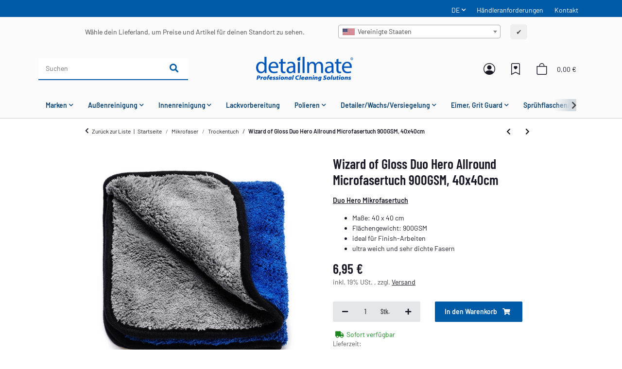

--- FILE ---
content_type: text/html; charset=utf-8
request_url: https://detailmate.de/Wizard-of-Gloss-Duo-Hero-Allround-Microfasertuch-900GSM-40x40cm
body_size: 47402
content:
<!DOCTYPE html><html
lang="de" itemscope itemtype="https://schema.org/ItemPage"><head>
 <script type="text/javascript">window.dataLayer=window.dataLayer||[];function gtag(){dataLayer.push(arguments);}
gtag('consent','default',{ad_storage:'denied',ad_user_data:'denied',ad_personalization:'denied',analytics_storage:'denied',functionality_storage:'denied',personalization_storage:'denied',security_storage:'denied',wait_for_update:2000});</script> <script async data-src="https://www.googletagmanager.com/gtag/js" data-service_id="8b36e9207c24c76e6719268e49201d94"></script><script id="ws_gt_globalSiteTag" type="application/javascript">window.dataLayer=window.dataLayer||[];function gtag(){dataLayer.push(arguments);}
gtag('js',new Date());gtag('set',{'language':'de'});</script> <script type="application/javascript">if(typeof gtag=='function'){gtag('config','AW-')};</script> <script type="application/javascript">if(typeof gtag=='function'){gtag('config','G-YRW7EK8T9D',{'anonymize_ip':true,})};</script> <meta
http-equiv="content-type" content="text/html; charset=utf-8"><meta
name="description" itemprop="description" content="Duo Hero Mikrofasertuch Maße: 40 x 40 cm Flächengewicht: 900GSM ideal für Finish-Arbeiten ultra weich und sehr dichte Fasern"><meta
name="viewport" content="width=device-width, initial-scale=1.0, maximum-scale=3.0"><meta
http-equiv="X-UA-Compatible" content="IE=edge"><meta
name="robots" content="index, follow"><meta
name="theme-vendor" content="Themeart"><meta
itemprop="url" content="https://detailmate.de/Wizard-of-Gloss-Duo-Hero-Allround-Microfasertuch-900GSM-40x40cm"><meta
property="og:type" content="website"><meta
property="og:site_name" content="Wizard of Gloss Duo Hero Allround Microfasertuch 900GSM, 40x40cm, 6,95 €"><meta
property="og:title" content="Wizard of Gloss Duo Hero Allround Microfasertuch 900GSM, 40x40cm, 6,95 €"><meta
property="og:description" content="Duo Hero Mikrofasertuch Maße: 40 x 40 cm Flächengewicht: 900GSM ideal für Finish-Arbeiten ultra weich und sehr dichte Fasern"><meta
property="og:url" content="https://detailmate.de/Wizard-of-Gloss-Duo-Hero-Allround-Microfasertuch-900GSM-40x40cm"><meta
itemprop="image" content="https://detailmate.de/media/image/product/42266/lg/20041006_wizard-of-gloss-duo-hero-allround-microfasertuch-900gsm-40x40cm.jpg"><meta
property="og:image" content="https://detailmate.de/media/image/product/42266/lg/20041006_wizard-of-gloss-duo-hero-allround-microfasertuch-900gsm-40x40cm.jpg"><meta
property="og:image:width" content="650"><meta
property="og:image:height" content="650"><title
itemprop="name">Wizard of Gloss Duo Hero Allround Microfasertuch 900GSM, 40x40cm, 6,95 €</title><link
rel="canonical" href="https://detailmate.de/Wizard-of-Gloss-Duo-Hero-Allround-Microfasertuch-900GSM-40x40cm"><link
rel="icon" href="https://detailmate.de/favicon.ico" sizes="48x48"><link
rel="icon" href="https://detailmate.de/favicon.svg" sizes="any" type="image/svg+xml"><link
rel="apple-touch-icon" href="https://detailmate.de/apple-touch-icon.png"><link
rel="manifest" href="https://detailmate.de/site.webmanifest"><meta
name="msapplication-TileImage" content="https://detailmate.de/mstile-144x144.png"><link
rel="preload" href="https://detailmate.de/templates/Material/themes/base/fonts/barlow/Barlow-Regular.woff2" as="font" type="font/woff2" crossorigin><link
rel="preload" href="https://detailmate.de/templates/Material/themes/base/fonts/barlow/Barlow-SemiBold.woff2" as="font" type="font/woff2" crossorigin><link
rel="preload" href="https://detailmate.de/templates/Material/themes/base/fonts/barlow/BarlowCondensed-SemiBold.woff2" as="font" type="font/woff2" crossorigin><link
rel="preload" href="https://detailmate.de/templates/Material/themes/base/fontawesome/webfonts/fa-solid-900.woff2" as="font" type="font/woff2" crossorigin><link
rel="preload" href="https://detailmate.de/templates/Material/themes/base/fontawesome/webfonts/fa-regular-400.woff2" as="font" type="font/woff2" crossorigin><style id="criticalCSS">html{font-size:15px}:root{--blue:#007bff;--indigo:#6610f2;--purple:#6f42c1;--pink:#e83e8c;--red:#dc3545;--orange:#fd7e14;--yellow:#ffc107;--green:#03b452;--teal:#20c997;--cyan:#17a2b8;--white:#fff;--gray:#707070;--gray-dark:#343a40;--primary:#404e59;--secondary:#ccc;--success:#1c871e;--info:#525252;--warning:#f39932;--danger:#b90000;--light:#f5f7fa;--dark:#525252;--gray:#707070;--gray-light:#f5f7fa;--gray-medium:#ebebeb;--gray-dark:#9b9b9b;--gray-darker:#525252;--breakpoint-xs:0;--breakpoint-sm:576px;--breakpoint-md:768px;--breakpoint-lg:992px;--breakpoint-xl:1300px;--font-family-sans-serif:"Barlow",sans-serif;--font-family-monospace:SFMono-Regular,Menlo,Monaco,Consolas,"Liberation Mono","Courier New",monospace}*,*:before,*:after{box-sizing:border-box}html{font-family:sans-serif;line-height:1.15;-webkit-text-size-adjust:100%;-webkit-tap-highlight-color:rgba(25,24,37,0)}article,aside,figcaption,figure,footer,header,hgroup,main,nav,section{display:block}body{margin:0;font-family:"Barlow",sans-serif;font-size:.9375rem;font-weight:400;line-height:1.5;color:#191825;text-align:left;background-color:#fff}[tabindex="-1"]:focus:not(:focus-visible){outline:0 !important}hr{box-sizing:content-box;height:0;overflow:visible}h1,h2,h3,h4,h5,h6{margin-top:0;margin-bottom:1rem}p{margin-top:0;margin-bottom:1rem}abbr[title],abbr[data-original-title]{text-decoration:underline;text-decoration:underline dotted;cursor:help;border-bottom:0;text-decoration-skip-ink:none}address{margin-bottom:1rem;font-style:normal;line-height:inherit}ol,ul,dl{margin-top:0;margin-bottom:1rem}ol ol,ul ul,ol ul,ul ol{margin-bottom:0}dt{font-weight:600}dd{margin-bottom:.5rem;margin-left:0}blockquote{margin:0 0 1rem}b,strong{font-weight:bolder}small{font-size:80%}sub,sup{position:relative;font-size:75%;line-height:0;vertical-align:baseline}sub{bottom:-.25em}sup{top:-.5em}a{color:#191825;text-decoration:underline;background-color:transparent}a:hover{color:#404e59;text-decoration:none}a:not([href]):not([class]){color:inherit;text-decoration:none}a:not([href]):not([class]):hover{color:inherit;text-decoration:none}pre,code,kbd,samp{font-family:SFMono-Regular,Menlo,Monaco,Consolas,"Liberation Mono","Courier New",monospace;font-size:1em}pre{margin-top:0;margin-bottom:1rem;overflow:auto;-ms-overflow-style:scrollbar}figure{margin:0 0 1rem}img{vertical-align:middle;border-style:none}svg{overflow:hidden;vertical-align:middle}table{border-collapse:collapse}caption{padding-top:.75rem;padding-bottom:.75rem;color:#525252;text-align:left;caption-side:bottom}th{text-align:inherit;text-align:-webkit-match-parent}label{display:inline-block;margin-bottom:.5rem}button{border-radius:0}button:focus:not(:focus-visible){outline:0}input,button,select,optgroup,textarea{margin:0;font-family:inherit;font-size:inherit;line-height:inherit}button,input{overflow:visible}button,select{text-transform:none}[role=button]{cursor:pointer}select{word-wrap:normal}button,[type=button],[type=reset],[type=submit]{-webkit-appearance:button}button:not(:disabled),[type=button]:not(:disabled),[type=reset]:not(:disabled),[type=submit]:not(:disabled){cursor:pointer}button::-moz-focus-inner,[type=button]::-moz-focus-inner,[type=reset]::-moz-focus-inner,[type=submit]::-moz-focus-inner{padding:0;border-style:none}input[type=radio],input[type=checkbox]{box-sizing:border-box;padding:0}textarea{overflow:auto;resize:vertical}fieldset{min-width:0;padding:0;margin:0;border:0}legend{display:block;width:100%;max-width:100%;padding:0;margin-bottom:.5rem;font-size:1.5rem;line-height:inherit;color:inherit;white-space:normal}progress{vertical-align:baseline}[type=number]::-webkit-inner-spin-button,[type=number]::-webkit-outer-spin-button{height:auto}[type=search]{outline-offset:-2px;-webkit-appearance:none}[type=search]::-webkit-search-decoration{-webkit-appearance:none}::-webkit-file-upload-button{font:inherit;-webkit-appearance:button}output{display:inline-block}summary{display:list-item;cursor:pointer}template{display:none}[hidden]{display:none !important}.img-fluid{max-width:100%;height:auto}.img-thumbnail{padding:.25rem;background-color:#fff;border:1px solid #dee2e6;border-radius:.125rem;box-shadow:0 1px 2px rgba(25,24,37,.075);max-width:100%;height:auto}.figure{display:inline-block}.figure-img{margin-bottom:.5rem;line-height:1}.figure-caption{font-size:90%;color:#707070}code{font-size:87.5%;color:#e83e8c;word-wrap:break-word}a>code{color:inherit}kbd{padding:.2rem .4rem;font-size:87.5%;color:#fff;background-color:#212529;border-radius:.125rem;box-shadow:inset 0 -.1rem 0 rgba(25,24,37,.25)}kbd kbd{padding:0;font-size:100%;font-weight:600;box-shadow:none}pre{display:block;font-size:87.5%;color:#212529}pre code{font-size:inherit;color:inherit;word-break:normal}.pre-scrollable{max-height:340px;overflow-y:scroll}.container,.container-fluid,.container-sm,.container-md,.container-lg,.container-xl{width:100%;padding-right:1rem;padding-left:1rem;margin-right:auto;margin-left:auto}@media (min-width:576px){.container,.container-sm{max-width:97vw}}@media (min-width:768px){.container,.container-sm,.container-md{max-width:720px}}@media (min-width:992px){.container,.container-sm,.container-md,.container-lg{max-width:960px}}@media (min-width:1300px){.container,.container-sm,.container-md,.container-lg,.container-xl{max-width:1470px}}.row{display:flex;flex-wrap:wrap;margin-right:-1rem;margin-left:-1rem}.no-gutters{margin-right:0;margin-left:0}.no-gutters>.col,.no-gutters>[class*=col-]{padding-right:0;padding-left:0}.col-1,.col-2,.col-3,.col-4,.col-5,.col-6,.col-7,.col-8,.col-9,.col-10,.col-11,.col-12,.col,.col-auto,.col-sm-1,.col-sm-2,.col-sm-3,.col-sm-4,.col-sm-5,.col-sm-6,.col-sm-7,.col-sm-8,.col-sm-9,.col-sm-10,.col-sm-11,.col-sm-12,.col-sm,.col-sm-auto,.col-md-1,.col-md-2,.col-md-3,.col-md-4,.col-md-5,.col-md-6,.col-md-7,.col-md-8,.col-md-9,.col-md-10,.col-md-11,.col-md-12,.col-md,.col-md-auto,.col-lg-1,.col-lg-2,.col-lg-3,.col-lg-4,.col-lg-5,.col-lg-6,.col-lg-7,.col-lg-8,.col-lg-9,.col-lg-10,.col-lg-11,.col-lg-12,.col-lg,.col-lg-auto,.col-xl-1,.col-xl-2,.col-xl-3,.col-xl-4,.col-xl-5,.col-xl-6,.col-xl-7,.col-xl-8,.col-xl-9,.col-xl-10,.col-xl-11,.col-xl-12,.col-xl,.col-xl-auto{position:relative;width:100%;padding-right:1rem;padding-left:1rem}.col{flex-basis:0;flex-grow:1;max-width:100%}.row-cols-1>*{flex:0 0 100%;max-width:100%}.row-cols-2>*{flex:0 0 50%;max-width:50%}.row-cols-3>*{flex:0 0 33.3333333333%;max-width:33.3333333333%}.row-cols-4>*{flex:0 0 25%;max-width:25%}.row-cols-5>*{flex:0 0 20%;max-width:20%}.row-cols-6>*{flex:0 0 16.6666666667%;max-width:16.6666666667%}.col-auto{flex:0 0 auto;width:auto;max-width:100%}.col-1{flex:0 0 8.33333333%;max-width:8.33333333%}.col-2{flex:0 0 16.66666667%;max-width:16.66666667%}.col-3{flex:0 0 25%;max-width:25%}.col-4{flex:0 0 33.33333333%;max-width:33.33333333%}.col-5{flex:0 0 41.66666667%;max-width:41.66666667%}.col-6{flex:0 0 50%;max-width:50%}.col-7{flex:0 0 58.33333333%;max-width:58.33333333%}.col-8{flex:0 0 66.66666667%;max-width:66.66666667%}.col-9{flex:0 0 75%;max-width:75%}.col-10{flex:0 0 83.33333333%;max-width:83.33333333%}.col-11{flex:0 0 91.66666667%;max-width:91.66666667%}.col-12{flex:0 0 100%;max-width:100%}.order-first{order:-1}.order-last{order:13}.order-0{order:0}.order-1{order:1}.order-2{order:2}.order-3{order:3}.order-4{order:4}.order-5{order:5}.order-6{order:6}.order-7{order:7}.order-8{order:8}.order-9{order:9}.order-10{order:10}.order-11{order:11}.order-12{order:12}.offset-1{margin-left:8.33333333%}.offset-2{margin-left:16.66666667%}.offset-3{margin-left:25%}.offset-4{margin-left:33.33333333%}.offset-5{margin-left:41.66666667%}.offset-6{margin-left:50%}.offset-7{margin-left:58.33333333%}.offset-8{margin-left:66.66666667%}.offset-9{margin-left:75%}.offset-10{margin-left:83.33333333%}.offset-11{margin-left:91.66666667%}@media (min-width:576px){.col-sm{flex-basis:0;flex-grow:1;max-width:100%}.row-cols-sm-1>*{flex:0 0 100%;max-width:100%}.row-cols-sm-2>*{flex:0 0 50%;max-width:50%}.row-cols-sm-3>*{flex:0 0 33.3333333333%;max-width:33.3333333333%}.row-cols-sm-4>*{flex:0 0 25%;max-width:25%}.row-cols-sm-5>*{flex:0 0 20%;max-width:20%}.row-cols-sm-6>*{flex:0 0 16.6666666667%;max-width:16.6666666667%}.col-sm-auto{flex:0 0 auto;width:auto;max-width:100%}.col-sm-1{flex:0 0 8.33333333%;max-width:8.33333333%}.col-sm-2{flex:0 0 16.66666667%;max-width:16.66666667%}.col-sm-3{flex:0 0 25%;max-width:25%}.col-sm-4{flex:0 0 33.33333333%;max-width:33.33333333%}.col-sm-5{flex:0 0 41.66666667%;max-width:41.66666667%}.col-sm-6{flex:0 0 50%;max-width:50%}.col-sm-7{flex:0 0 58.33333333%;max-width:58.33333333%}.col-sm-8{flex:0 0 66.66666667%;max-width:66.66666667%}.col-sm-9{flex:0 0 75%;max-width:75%}.col-sm-10{flex:0 0 83.33333333%;max-width:83.33333333%}.col-sm-11{flex:0 0 91.66666667%;max-width:91.66666667%}.col-sm-12{flex:0 0 100%;max-width:100%}.order-sm-first{order:-1}.order-sm-last{order:13}.order-sm-0{order:0}.order-sm-1{order:1}.order-sm-2{order:2}.order-sm-3{order:3}.order-sm-4{order:4}.order-sm-5{order:5}.order-sm-6{order:6}.order-sm-7{order:7}.order-sm-8{order:8}.order-sm-9{order:9}.order-sm-10{order:10}.order-sm-11{order:11}.order-sm-12{order:12}.offset-sm-0{margin-left:0}.offset-sm-1{margin-left:8.33333333%}.offset-sm-2{margin-left:16.66666667%}.offset-sm-3{margin-left:25%}.offset-sm-4{margin-left:33.33333333%}.offset-sm-5{margin-left:41.66666667%}.offset-sm-6{margin-left:50%}.offset-sm-7{margin-left:58.33333333%}.offset-sm-8{margin-left:66.66666667%}.offset-sm-9{margin-left:75%}.offset-sm-10{margin-left:83.33333333%}.offset-sm-11{margin-left:91.66666667%}}@media (min-width:768px){.col-md{flex-basis:0;flex-grow:1;max-width:100%}.row-cols-md-1>*{flex:0 0 100%;max-width:100%}.row-cols-md-2>*{flex:0 0 50%;max-width:50%}.row-cols-md-3>*{flex:0 0 33.3333333333%;max-width:33.3333333333%}.row-cols-md-4>*{flex:0 0 25%;max-width:25%}.row-cols-md-5>*{flex:0 0 20%;max-width:20%}.row-cols-md-6>*{flex:0 0 16.6666666667%;max-width:16.6666666667%}.col-md-auto{flex:0 0 auto;width:auto;max-width:100%}.col-md-1{flex:0 0 8.33333333%;max-width:8.33333333%}.col-md-2{flex:0 0 16.66666667%;max-width:16.66666667%}.col-md-3{flex:0 0 25%;max-width:25%}.col-md-4{flex:0 0 33.33333333%;max-width:33.33333333%}.col-md-5{flex:0 0 41.66666667%;max-width:41.66666667%}.col-md-6{flex:0 0 50%;max-width:50%}.col-md-7{flex:0 0 58.33333333%;max-width:58.33333333%}.col-md-8{flex:0 0 66.66666667%;max-width:66.66666667%}.col-md-9{flex:0 0 75%;max-width:75%}.col-md-10{flex:0 0 83.33333333%;max-width:83.33333333%}.col-md-11{flex:0 0 91.66666667%;max-width:91.66666667%}.col-md-12{flex:0 0 100%;max-width:100%}.order-md-first{order:-1}.order-md-last{order:13}.order-md-0{order:0}.order-md-1{order:1}.order-md-2{order:2}.order-md-3{order:3}.order-md-4{order:4}.order-md-5{order:5}.order-md-6{order:6}.order-md-7{order:7}.order-md-8{order:8}.order-md-9{order:9}.order-md-10{order:10}.order-md-11{order:11}.order-md-12{order:12}.offset-md-0{margin-left:0}.offset-md-1{margin-left:8.33333333%}.offset-md-2{margin-left:16.66666667%}.offset-md-3{margin-left:25%}.offset-md-4{margin-left:33.33333333%}.offset-md-5{margin-left:41.66666667%}.offset-md-6{margin-left:50%}.offset-md-7{margin-left:58.33333333%}.offset-md-8{margin-left:66.66666667%}.offset-md-9{margin-left:75%}.offset-md-10{margin-left:83.33333333%}.offset-md-11{margin-left:91.66666667%}}@media (min-width:992px){.col-lg{flex-basis:0;flex-grow:1;max-width:100%}.row-cols-lg-1>*{flex:0 0 100%;max-width:100%}.row-cols-lg-2>*{flex:0 0 50%;max-width:50%}.row-cols-lg-3>*{flex:0 0 33.3333333333%;max-width:33.3333333333%}.row-cols-lg-4>*{flex:0 0 25%;max-width:25%}.row-cols-lg-5>*{flex:0 0 20%;max-width:20%}.row-cols-lg-6>*{flex:0 0 16.6666666667%;max-width:16.6666666667%}.col-lg-auto{flex:0 0 auto;width:auto;max-width:100%}.col-lg-1{flex:0 0 8.33333333%;max-width:8.33333333%}.col-lg-2{flex:0 0 16.66666667%;max-width:16.66666667%}.col-lg-3{flex:0 0 25%;max-width:25%}.col-lg-4{flex:0 0 33.33333333%;max-width:33.33333333%}.col-lg-5{flex:0 0 41.66666667%;max-width:41.66666667%}.col-lg-6{flex:0 0 50%;max-width:50%}.col-lg-7{flex:0 0 58.33333333%;max-width:58.33333333%}.col-lg-8{flex:0 0 66.66666667%;max-width:66.66666667%}.col-lg-9{flex:0 0 75%;max-width:75%}.col-lg-10{flex:0 0 83.33333333%;max-width:83.33333333%}.col-lg-11{flex:0 0 91.66666667%;max-width:91.66666667%}.col-lg-12{flex:0 0 100%;max-width:100%}.order-lg-first{order:-1}.order-lg-last{order:13}.order-lg-0{order:0}.order-lg-1{order:1}.order-lg-2{order:2}.order-lg-3{order:3}.order-lg-4{order:4}.order-lg-5{order:5}.order-lg-6{order:6}.order-lg-7{order:7}.order-lg-8{order:8}.order-lg-9{order:9}.order-lg-10{order:10}.order-lg-11{order:11}.order-lg-12{order:12}.offset-lg-0{margin-left:0}.offset-lg-1{margin-left:8.33333333%}.offset-lg-2{margin-left:16.66666667%}.offset-lg-3{margin-left:25%}.offset-lg-4{margin-left:33.33333333%}.offset-lg-5{margin-left:41.66666667%}.offset-lg-6{margin-left:50%}.offset-lg-7{margin-left:58.33333333%}.offset-lg-8{margin-left:66.66666667%}.offset-lg-9{margin-left:75%}.offset-lg-10{margin-left:83.33333333%}.offset-lg-11{margin-left:91.66666667%}}@media (min-width:1300px){.col-xl{flex-basis:0;flex-grow:1;max-width:100%}.row-cols-xl-1>*{flex:0 0 100%;max-width:100%}.row-cols-xl-2>*{flex:0 0 50%;max-width:50%}.row-cols-xl-3>*{flex:0 0 33.3333333333%;max-width:33.3333333333%}.row-cols-xl-4>*{flex:0 0 25%;max-width:25%}.row-cols-xl-5>*{flex:0 0 20%;max-width:20%}.row-cols-xl-6>*{flex:0 0 16.6666666667%;max-width:16.6666666667%}.col-xl-auto{flex:0 0 auto;width:auto;max-width:100%}.col-xl-1{flex:0 0 8.33333333%;max-width:8.33333333%}.col-xl-2{flex:0 0 16.66666667%;max-width:16.66666667%}.col-xl-3{flex:0 0 25%;max-width:25%}.col-xl-4{flex:0 0 33.33333333%;max-width:33.33333333%}.col-xl-5{flex:0 0 41.66666667%;max-width:41.66666667%}.col-xl-6{flex:0 0 50%;max-width:50%}.col-xl-7{flex:0 0 58.33333333%;max-width:58.33333333%}.col-xl-8{flex:0 0 66.66666667%;max-width:66.66666667%}.col-xl-9{flex:0 0 75%;max-width:75%}.col-xl-10{flex:0 0 83.33333333%;max-width:83.33333333%}.col-xl-11{flex:0 0 91.66666667%;max-width:91.66666667%}.col-xl-12{flex:0 0 100%;max-width:100%}.order-xl-first{order:-1}.order-xl-last{order:13}.order-xl-0{order:0}.order-xl-1{order:1}.order-xl-2{order:2}.order-xl-3{order:3}.order-xl-4{order:4}.order-xl-5{order:5}.order-xl-6{order:6}.order-xl-7{order:7}.order-xl-8{order:8}.order-xl-9{order:9}.order-xl-10{order:10}.order-xl-11{order:11}.order-xl-12{order:12}.offset-xl-0{margin-left:0}.offset-xl-1{margin-left:8.33333333%}.offset-xl-2{margin-left:16.66666667%}.offset-xl-3{margin-left:25%}.offset-xl-4{margin-left:33.33333333%}.offset-xl-5{margin-left:41.66666667%}.offset-xl-6{margin-left:50%}.offset-xl-7{margin-left:58.33333333%}.offset-xl-8{margin-left:66.66666667%}.offset-xl-9{margin-left:75%}.offset-xl-10{margin-left:83.33333333%}.offset-xl-11{margin-left:91.66666667%}}.nav{display:flex;flex-wrap:wrap;padding-left:0;margin-bottom:0;list-style:none}.nav-link{display:block;padding:1rem;text-decoration:none}.nav-link:hover,.nav-link:focus{text-decoration:none}.nav-link.disabled{color:#707070;pointer-events:none;cursor:default}.nav-tabs{border-bottom:1px solid #dee2e6}.nav-tabs .nav-link{margin-bottom:-1px;background-color:transparent;border:1px solid transparent;border-top-left-radius:0;border-top-right-radius:0}.nav-tabs .nav-link:hover,.nav-tabs .nav-link:focus{isolation:isolate;border-color:transparent}.nav-tabs .nav-link.disabled{color:#707070;background-color:transparent;border-color:transparent}.nav-tabs .nav-link.active,.nav-tabs .nav-item.show .nav-link{color:#191825;background-color:transparent;border-color:#404e59}.nav-tabs .dropdown-menu{margin-top:-1px;border-top-left-radius:0;border-top-right-radius:0}.nav-pills .nav-link{background:0 0;border:0;border-radius:.125rem}.nav-pills .nav-link.active,.nav-pills .show>.nav-link{color:#fff;background-color:#404e59}.nav-fill>.nav-link,.nav-fill .nav-item{flex:1 1 auto;text-align:center}.nav-justified>.nav-link,.nav-justified .nav-item{flex-basis:0;flex-grow:1;text-align:center}.tab-content>.tab-pane{display:none}.tab-content>.active{display:block}.navbar{position:relative;display:flex;flex-wrap:wrap;align-items:center;justify-content:space-between;padding:.4rem 1rem}.navbar .container,.navbar .container-fluid,.navbar .container-sm,.navbar .container-md,.navbar .container-lg,.navbar .container-xl,.navbar>.container-sm,.navbar>.container-md,.navbar>.container-lg,.navbar>.container-xl{display:flex;flex-wrap:wrap;align-items:center;justify-content:space-between}.navbar-brand{display:inline-block;padding-top:.859375rem;padding-bottom:.859375rem;margin-right:1rem;font-size:1.125rem;line-height:inherit;white-space:nowrap}.navbar-brand:hover,.navbar-brand:focus{text-decoration:none}.navbar-nav{display:flex;flex-direction:column;padding-left:0;margin-bottom:0;list-style:none}.navbar-nav .nav-link{padding-right:0;padding-left:0}.navbar-nav .dropdown-menu{position:static;float:none}.navbar-text{display:inline-block;padding-top:1rem;padding-bottom:1rem}.navbar-collapse{flex-basis:100%;flex-grow:1;align-items:center}.navbar-toggler{padding:.25rem .75rem;font-size:1.125rem;line-height:1;background-color:transparent;border:1px solid transparent;border-radius:.125rem}.navbar-toggler:hover,.navbar-toggler:focus{text-decoration:none}.navbar-toggler-icon{display:inline-block;width:1.5em;height:1.5em;vertical-align:middle;content:"";background:50%/100% 100% no-repeat}.navbar-nav-scroll{max-height:75vh;overflow-y:auto}@media (max-width:575.98px){.navbar-expand-sm>.container,.navbar-expand-sm>.container-fluid,.navbar-expand-sm>.container-sm,.navbar-expand-sm>.container-md,.navbar-expand-sm>.container-lg,.navbar-expand-sm>.container-xl{padding-right:0;padding-left:0}}@media (min-width:576px){.navbar-expand-sm{flex-flow:row nowrap;justify-content:flex-start}.navbar-expand-sm .navbar-nav{flex-direction:row}.navbar-expand-sm .navbar-nav .dropdown-menu{position:absolute}.navbar-expand-sm .navbar-nav .nav-link{padding-right:1rem;padding-left:1rem}.navbar-expand-sm>.container,.navbar-expand-sm>.container-fluid,.navbar-expand-sm>.container-sm,.navbar-expand-sm>.container-md,.navbar-expand-sm>.container-lg,.navbar-expand-sm>.container-xl{flex-wrap:nowrap}.navbar-expand-sm .navbar-nav-scroll{overflow:visible}.navbar-expand-sm .navbar-collapse{display:flex !important;flex-basis:auto}.navbar-expand-sm .navbar-toggler{display:none}}@media (max-width:767.98px){.navbar-expand-md>.container,.navbar-expand-md>.container-fluid,.navbar-expand-md>.container-sm,.navbar-expand-md>.container-md,.navbar-expand-md>.container-lg,.navbar-expand-md>.container-xl{padding-right:0;padding-left:0}}@media (min-width:768px){.navbar-expand-md{flex-flow:row nowrap;justify-content:flex-start}.navbar-expand-md .navbar-nav{flex-direction:row}.navbar-expand-md .navbar-nav .dropdown-menu{position:absolute}.navbar-expand-md .navbar-nav .nav-link{padding-right:1rem;padding-left:1rem}.navbar-expand-md>.container,.navbar-expand-md>.container-fluid,.navbar-expand-md>.container-sm,.navbar-expand-md>.container-md,.navbar-expand-md>.container-lg,.navbar-expand-md>.container-xl{flex-wrap:nowrap}.navbar-expand-md .navbar-nav-scroll{overflow:visible}.navbar-expand-md .navbar-collapse{display:flex !important;flex-basis:auto}.navbar-expand-md .navbar-toggler{display:none}}@media (max-width:991.98px){.navbar-expand-lg>.container,.navbar-expand-lg>.container-fluid,.navbar-expand-lg>.container-sm,.navbar-expand-lg>.container-md,.navbar-expand-lg>.container-lg,.navbar-expand-lg>.container-xl{padding-right:0;padding-left:0}}@media (min-width:992px){.navbar-expand-lg{flex-flow:row nowrap;justify-content:flex-start}.navbar-expand-lg .navbar-nav{flex-direction:row}.navbar-expand-lg .navbar-nav .dropdown-menu{position:absolute}.navbar-expand-lg .navbar-nav .nav-link{padding-right:1rem;padding-left:1rem}.navbar-expand-lg>.container,.navbar-expand-lg>.container-fluid,.navbar-expand-lg>.container-sm,.navbar-expand-lg>.container-md,.navbar-expand-lg>.container-lg,.navbar-expand-lg>.container-xl{flex-wrap:nowrap}.navbar-expand-lg .navbar-nav-scroll{overflow:visible}.navbar-expand-lg .navbar-collapse{display:flex !important;flex-basis:auto}.navbar-expand-lg .navbar-toggler{display:none}}@media (max-width:1299.98px){.navbar-expand-xl>.container,.navbar-expand-xl>.container-fluid,.navbar-expand-xl>.container-sm,.navbar-expand-xl>.container-md,.navbar-expand-xl>.container-lg,.navbar-expand-xl>.container-xl{padding-right:0;padding-left:0}}@media (min-width:1300px){.navbar-expand-xl{flex-flow:row nowrap;justify-content:flex-start}.navbar-expand-xl .navbar-nav{flex-direction:row}.navbar-expand-xl .navbar-nav .dropdown-menu{position:absolute}.navbar-expand-xl .navbar-nav .nav-link{padding-right:1rem;padding-left:1rem}.navbar-expand-xl>.container,.navbar-expand-xl>.container-fluid,.navbar-expand-xl>.container-sm,.navbar-expand-xl>.container-md,.navbar-expand-xl>.container-lg,.navbar-expand-xl>.container-xl{flex-wrap:nowrap}.navbar-expand-xl .navbar-nav-scroll{overflow:visible}.navbar-expand-xl .navbar-collapse{display:flex !important;flex-basis:auto}.navbar-expand-xl .navbar-toggler{display:none}}.navbar-expand{flex-flow:row nowrap;justify-content:flex-start}.navbar-expand>.container,.navbar-expand>.container-fluid,.navbar-expand>.container-sm,.navbar-expand>.container-md,.navbar-expand>.container-lg,.navbar-expand>.container-xl{padding-right:0;padding-left:0}.navbar-expand .navbar-nav{flex-direction:row}.navbar-expand .navbar-nav .dropdown-menu{position:absolute}.navbar-expand .navbar-nav .nav-link{padding-right:1rem;padding-left:1rem}.navbar-expand>.container,.navbar-expand>.container-fluid,.navbar-expand>.container-sm,.navbar-expand>.container-md,.navbar-expand>.container-lg,.navbar-expand>.container-xl{flex-wrap:nowrap}.navbar-expand .navbar-nav-scroll{overflow:visible}.navbar-expand .navbar-collapse{display:flex !important;flex-basis:auto}.navbar-expand .navbar-toggler{display:none}.navbar-light .navbar-brand{color:rgba(25,24,37,.9)}.navbar-light .navbar-brand:hover,.navbar-light .navbar-brand:focus{color:rgba(25,24,37,.9)}.navbar-light .navbar-nav .nav-link{color:#525252}.navbar-light .navbar-nav .nav-link:hover,.navbar-light .navbar-nav .nav-link:focus{color:#404e59}.navbar-light .navbar-nav .nav-link.disabled{color:rgba(25,24,37,.3)}.navbar-light .navbar-nav .show>.nav-link,.navbar-light .navbar-nav .active>.nav-link,.navbar-light .navbar-nav .nav-link.show,.navbar-light .navbar-nav .nav-link.active{color:rgba(25,24,37,.9)}.navbar-light .navbar-toggler{color:#525252;border-color:rgba(25,24,37,.1)}.navbar-light .navbar-toggler-icon{background-image:url("data:image/svg+xml,%3csvg xmlns='http://www.w3.org/2000/svg' width='30' height='30' viewBox='0 0 30 30'%3e%3cpath stroke='%23525252' stroke-linecap='round' stroke-miterlimit='10' stroke-width='2' d='M4 7h22M4 15h22M4 23h22'/%3e%3c/svg%3e")}.navbar-light .navbar-text{color:#525252}.navbar-light .navbar-text a{color:rgba(25,24,37,.9)}.navbar-light .navbar-text a:hover,.navbar-light .navbar-text a:focus{color:rgba(25,24,37,.9)}.navbar-dark .navbar-brand{color:#fff}.navbar-dark .navbar-brand:hover,.navbar-dark .navbar-brand:focus{color:#fff}.navbar-dark .navbar-nav .nav-link{color:rgba(255,255,255,.5)}.navbar-dark .navbar-nav .nav-link:hover,.navbar-dark .navbar-nav .nav-link:focus{color:rgba(255,255,255,.75)}.navbar-dark .navbar-nav .nav-link.disabled{color:rgba(255,255,255,.25)}.navbar-dark .navbar-nav .show>.nav-link,.navbar-dark .navbar-nav .active>.nav-link,.navbar-dark .navbar-nav .nav-link.show,.navbar-dark .navbar-nav .nav-link.active{color:#fff}.navbar-dark .navbar-toggler{color:rgba(255,255,255,.5);border-color:rgba(255,255,255,.1)}.navbar-dark .navbar-toggler-icon{background-image:url("data:image/svg+xml,%3csvg xmlns='http://www.w3.org/2000/svg' width='30' height='30' viewBox='0 0 30 30'%3e%3cpath stroke='rgba%28255, 255, 255, 0.5%29' stroke-linecap='round' stroke-miterlimit='10' stroke-width='2' d='M4 7h22M4 15h22M4 23h22'/%3e%3c/svg%3e")}.navbar-dark .navbar-text{color:rgba(255,255,255,.5)}.navbar-dark .navbar-text a{color:#fff}.navbar-dark .navbar-text a:hover,.navbar-dark .navbar-text a:focus{color:#fff}.pagination-sm .page-item.active .page-link:after,.pagination-sm .page-item.active .page-text:after{left:.375rem;right:.375rem}.pagination-lg .page-item.active .page-link:after,.pagination-lg .page-item.active .page-text:after{left:1.125rem;right:1.125rem}.page-item{position:relative}.page-item.active{font-weight:600}.page-item.active .page-link:after,.page-item.active .page-text:after{content:"";position:absolute;left:.5625rem;bottom:0;right:.5625rem;border-bottom:2px solid #404e59}@media (min-width:768px){.dropdown-item.page-item{background-color:transparent}}.page-link,.page-text{text-decoration:none}.pagination{margin-bottom:0;justify-content:space-between;align-items:center}@media (min-width:768px){.pagination{justify-content:normal}.pagination .dropdown>.btn{display:none}.pagination .dropdown-menu{background-color:#f8f8f8;position:static !important;transform:none !important;display:flex;margin:0;padding:0;border:0;min-width:auto}.pagination .dropdown-item{width:auto;display:inline-block;padding:0}.pagination .dropdown-item.active{background-color:transparent;color:#191825}.pagination .dropdown-item:hover{background-color:transparent}.pagination .pagination-site{display:none}}@media (max-width:767.98px){.pagination .dropdown-item{padding:0}.pagination .dropdown-item.active .page-link,.pagination .dropdown-item.active .page-text,.pagination .dropdown-item:active .page-link,.pagination .dropdown-item:active .page-text{color:#525252}}.pagination.btn-group>li:first-child .btn{border-top-right-radius:0;border-bottom-right-radius:0}.pagination.btn-group>li:last-child .btn{border-top-left-radius:0;border-bottom-left-radius:0}.pagination.btn-group>li.dropdown .btn{border-radius:0}.pagination.btn-group .btn{margin-right:-1px}.productlist-page-nav{align-items:center}.productlist-page-nav .pagination{margin:0}.productlist-page-nav .displayoptions{margin-bottom:1rem}@media (min-width:768px){.productlist-page-nav .displayoptions{margin-bottom:0}}.productlist-page-nav .displayoptions .btn-group+.btn-group+.btn-group{margin-left:.5rem}.productlist-page-nav .result-option-wrapper{margin-right:.5rem}.productlist-page-nav .productlist-item-info{margin-bottom:.5rem;margin-left:auto;margin-right:auto;display:flex}@media (min-width:768px){.productlist-page-nav .productlist-item-info{margin-right:0;margin-bottom:0}.productlist-page-nav .productlist-item-info.productlist-item-border{border-right:1px solid #ebebeb;padding-right:1rem}}.productlist-page-nav.productlist-page-nav-header-m{margin-top:3rem}@media (min-width:768px){.productlist-page-nav.productlist-page-nav-header-m{margin-top:2rem}.productlist-page-nav.productlist-page-nav-header-m>.col{margin-top:0}}.productlist-page-nav-bottom{margin-bottom:2rem}.pagination-wrapper{margin-bottom:1rem;align-items:center;border-top:1px solid #f5f7fa;border-bottom:1px solid #f5f7fa;padding-top:.5rem;padding-bottom:.5rem}.pagination-wrapper .pagination-entries{font-weight:600;margin-bottom:1rem}@media (min-width:768px){.pagination-wrapper .pagination-entries{margin-bottom:0}}.pagination-wrapper .pagination-selects{margin-left:auto;margin-top:1rem}@media (min-width:768px){.pagination-wrapper .pagination-selects{margin-left:0;margin-top:0}}.pagination-wrapper .pagination-selects .pagination-selects-entries{margin-bottom:1rem}@media (min-width:768px){.pagination-wrapper .pagination-selects .pagination-selects-entries{margin-right:1rem;margin-bottom:0}}.pagination-no-wrapper{border:0;padding-top:0;padding-bottom:0}.tab-nav .nav-tabs,.tab-nav .tab-content{background-color:transparent;border:0}@media (min-width:992px){.boostrap-slider .carousel-caption-title{font-size:1.875rem;font-family:"Barlow Condensed",sans-serif;font-weight:600}.boostrap-slider .carousel-caption-desc{font-size:1.125rem}}.boostrap-slider .carousel-caption{bottom:0;color:#191825}@media (min-width:992px){.boostrap-slider .carousel-caption{margin-bottom:2rem}}.boostrap-slider .carousel-control-next-icon,.boostrap-slider .carousel-control-prev-icon{background-image:none;height:auto;opacity:1;color:#191825}@media (min-width:992px){.boostrap-slider .carousel-control-next-icon,.boostrap-slider .carousel-control-prev-icon{font-size:1.5rem}}.boostrap-slider .carousel-control-prev-icon:after{content:'\f053' !important;font-family:"Font Awesome 5 Free" !important;font-weight:900}.boostrap-slider .carousel-control-next-icon:after{content:'\f054' !important;font-family:"Font Awesome 5 Free" !important;font-weight:900}.boostrap-slider .carousel-caption-title,.boostrap-slider .carousel-caption-desc{background-color:rgba(255,255,255,.2);width:fit-content;padding:.25rem 1rem;margin-bottom:.5rem}@media (max-width:767.98px){.boostrap-slider .carousel-indicators{display:none}}.section-box{padding-top:1.5rem;padding-bottom:1.5rem}.section-box-small{padding-top:1rem;padding-bottom:1rem}.content-box{padding:1.5rem}.content-box-small{padding:1rem}@media (min-width:992px){.section-box{padding-top:3rem;padding-bottom:3rem}.section-box-small{padding-top:1.5rem;padding-bottom:1.5rem}.content-box{padding:2rem}}.container>.content-box,.container>.content-box-small{margin-left:-1rem;margin-right:-1rem}@media (max-width:1299.98px){.container>.content-box,.container>.content-box-small{margin-left:-2rem;margin-right:-2rem}}@media (max-width:991.98px){.row .col .container{margin-bottom:1.5rem}}.portlet-faq .h3,.portlet-faq .productlist-filter-headline,.portlet-faq aside .box .btn.dropdown-toggle,aside .box .portlet-faq .btn.dropdown-toggle,.portlet-faq .sidepanel-left .box-normal .box-normal-link,.sidepanel-left .box-normal .portlet-faq .box-normal-link{margin-top:1.5rem}.portlet-faq-header{margin-bottom:1.5rem}.portlet-faq-header .form-group{padding:1.25rem;background-color:#f5f7fa}.portlet-timeline time{position:absolute;top:.5rem;font-weight:700;background-color:#f5f7fa;padding:.1rem .5rem;border-radius:.125rem}.portlet-timeline time:before{content:"";font-family:"Font Awesome 6 Free";font-weight:400;line-height:1;padding-right:5px}.portlet-timeline .timeline-badge{color:#fff;width:49px;height:49px;line-height:49px;font-size:20px;text-align:center;position:absolute;top:0;z-index:1;border-radius:50%;box-shadow:0 0 0 5px #9b9b9b}.portlet-timeline .timeline-area{margin-bottom:1.5rem}.portlet-timeline .timeline-area .h3,.portlet-timeline .timeline-area .productlist-filter-headline,.portlet-timeline .timeline-area aside .box .btn.dropdown-toggle,aside .box .portlet-timeline .timeline-area .btn.dropdown-toggle,.portlet-timeline .timeline-area .sidepanel-left .box-normal .box-normal-link,.sidepanel-left .box-normal .portlet-timeline .timeline-area .box-normal-link{display:block;margin-bottom:.5rem}.portlet-timeline .ml-auto:after,.portlet-timeline .mr-auto:after{content:"";width:4px;background-color:#9b9b9b;height:100%;display:block;top:0;position:absolute}.portlet-timeline .ml-auto .timeline-area,.portlet-timeline .mr-auto .timeline-area{padding-left:4.5rem}.portlet-timeline .ml-auto:after{left:22px}.portlet-timeline .ml-auto time{left:-11rem}.portlet-timeline .mr-auto:after{left:22px}.portlet-timeline .mr-auto time{right:-11rem}@media (min-width:768px){.portlet-timeline .ml-auto:after{left:-2px}.portlet-timeline .ml-auto .timeline-area{padding-left:4rem}.portlet-timeline .ml-auto .timeline-badge{left:-25px}.portlet-timeline .ml-auto time{left:-11rem}.portlet-timeline .mr-auto:after{left:inherit;right:-2px}.portlet-timeline .mr-auto .timeline-area{padding-left:0;padding-right:4rem;text-align:right}.portlet-timeline .mr-auto .timeline-badge{right:-25px}.portlet-timeline .mr-auto time{right:-11rem}}.opc-UniSlider .productbox-image{background-size:cover;height:100%}.opc-UniSlider .inner{display:flex;padding:2rem}.opc-UniSlider .inner-wrapper{-webkit-transition:ease-in-out all .3s;-moz-transition:ease-in-out all .3s;transition:ease-in-out all .3s}.opc-UniSlider .inner-wrapper .title{font-size:1.5rem;line-height:1.2;font-family:"Barlow Condensed",sans-serif;font-weight:600;margin-bottom:.5rem}.opc-UniSlider .inner-wrapper .btn{margin-top:1.5rem}.opc-UniSlider .inner-wrapper:hover .inner-wrapper{transform:translate(0,-2px)}.opc-UniSlider .card-gradient{background:linear-gradient(0deg,#191825 -70%,rgba(25,24,37,.01) 100%)}.opc-UniSlider .card-gradient .inner-wrapper .title,.opc-UniSlider .card-gradient .inner-wrapper .description{color:#fff}.fa,.fas,.far,.fal{display:inline-block}.fa-list-alt:before{content:'\f03a' !important;font-family:"Font Awesome 5 Free" !important;font-weight:900}h1,h2,h3,h4,h5,h6,.h1,.h2,.h3,.productlist-filter-headline,aside .box .btn.dropdown-toggle,.sidepanel-left .box-normal .box-normal-link,.h4,.h5,.h6{margin-bottom:1rem;font-family:"Barlow Condensed",sans-serif;font-weight:600;line-height:1.2}h1,.h1{font-size:1.875rem}h2,.h2{font-size:1.5rem}h3,.h3,.productlist-filter-headline,aside .box .btn.dropdown-toggle,.sidepanel-left .box-normal .box-normal-link{font-size:1.1875rem}h4,.h4{font-size:.9375rem}h5,.h5{font-size:.9375rem}h6,.h6{font-size:.9375rem}.btn-skip-to{position:absolute;top:0;transition:transform .2s;transform:scale(0);margin:1%;z-index:1070;background:#fff;border:3px solid #404e59;font-weight:400;color:#191825;text-align:center;vertical-align:middle;padding:.625rem .9375rem;border-radius:.125rem;font-weight:bolder;text-decoration:none}.btn-skip-to:focus{transform:scale(1)}.slick-slide a:hover,.slick-slide a:focus{color:#404e59;text-decoration:none}.slick-slide a:not([href]):not([class]):hover,.slick-slide a:not([href]):not([class]):focus{color:inherit;text-decoration:none}.banner .img-fluid{width:100%}.label-slide .form-group:not(.exclude-from-label-slide):not(.checkbox) label{display:none}.modal{display:none}.carousel-thumbnails .slick-arrow{opacity:0}.consent-modal:not(.active){display:none}.consent-banner-icon{width:1em;height:1em}.mini>#consent-banner{display:none}html{overflow-y:scroll}.dropdown-menu{display:none}.dropdown-toggle:after{content:"";margin-left:.5rem;display:inline-block}.list-unstyled,.list-icons{padding-left:0;list-style:none}.input-group{position:relative;display:flex;flex-wrap:wrap;align-items:stretch;width:100%}.input-group>.form-control{flex:1 1 auto;width:1%}.mb-5,.my-5{margin-bottom:2rem !important}.mr-3,.mx-3{margin-right:1rem !important}.pl-3,.px-3{padding-left:1rem !important}.pr-3,.px-3{padding-right:1rem !important}.pb-2,.py-2{padding-bottom:.5rem !important}.pt-2,.py-2{padding-top:.5rem !important}@media (min-width:1300px){.is-boxed body{background-color:#ebebeb;max-width:1470px;margin:1rem auto;box-shadow:0 .5rem 1rem rgba(25,24,37,.15)}.is-boxed .container,.is-boxed .container-fluid,.is-boxed .container-sm,.is-boxed .container-md,.is-boxed .container-lg,.is-boxed .container-xl{padding-left:2rem;padding-right:2rem}.is-boxed :is(div.topbar-wrapper){border-radius:.125rem .125rem 0 0}.is-boxed #copyright{border-radius:0 0 .125rem .125rem}}.container-fluid-xl{max-width:1470px}.nav-dividers .nav-item{position:relative}.nav-dividers .nav-item:not(:last-child):after{content:"";position:absolute;right:0;top:1rem;height:calc(100% - 2rem);border-right:.0625rem solid currentColor}.nav-link{text-decoration:none}.nav-scrollbar{overflow:hidden;display:flex;align-items:center}.nav-scrollbar .nav,.nav-scrollbar .navbar-nav{flex-wrap:nowrap}.nav-scrollbar .nav-item{white-space:nowrap}.nav-scrollbar-inner{overflow-x:auto;align-self:flex-start}#shop-nav{align-items:center;flex-shrink:0;margin-left:auto}@media (max-width:767.98px){#shop-nav .nav-link{padding-left:.7rem;padding-right:.7rem}}.search-wrapper{width:100%}@media (min-width:992px){header.full-width-mega .search-wrapper{width:90%;margin:auto}}.has-left-sidebar .breadcrumb-container{padding-left:0;padding-right:0}.breadcrumb{display:flex;flex-wrap:wrap;padding:.5rem 0;margin-bottom:0;list-style:none;background-color:transparent;border-radius:0}.breadcrumb-item+.breadcrumb-item{padding-left:.5rem}.breadcrumb-item+.breadcrumb-item:before{display:inline-block;padding-right:.5rem;color:#707070;content:"/"}.breadcrumb-item.active{color:#525252;font-weight:600}.breadcrumb-item.first:before{display:none}.breadcrumb-wrapper{margin-bottom:2rem}.breadcrumb{font-size:.8125rem}.breadcrumb a{text-decoration:none}.breadcrumb-back{padding-right:1rem;margin-right:1rem;border-right:1px solid #ebebeb}.breadcrumb-item{display:none}@media (min-width:768px){.breadcrumb-item{display:flex}}@media (min-width:768px){.breadcrumb-arrow{display:none}}.topbar-wrapper{background-color:#f8f8f8;position:relative;z-index:1021;flex-direction:row-reverse;color:#191825}.topbar-wrapper a:not(.dropdown-item):not(.btn){color:#191825}.topbar-wrapper a:not(.dropdown-item):not(.btn):hover{color:#404e59}.topbar-wrapper>.flex-row-reverse{justify-content:space-between}.topbar-wrapper .nav-dividers .nav-item:not(:last-child):after{display:none;color:rgba(25,24,37,.7)}.topbar-wrapper .nav-link{padding:.65rem .75rem}.topbar-wrapper .topbar-note .nav-link{padding-left:0}header{background-color:#d3dadf;color:#191825}header .nav-right>.nav-item>.nav-link{text-decoration:none;color:#191825}header .nav-right>.nav-item>.nav-link:hover{color:#404e59}.search-wrapper .form-control{background-color:#fff;border-color:#fff}.search-wrapper .form-control:focus{border-color:#fff}.search-wrapper .btn-secondary{color:#191825;background-color:#fff;border-color:#fff}.img-aspect-ratio{width:100%;height:auto}header{position:relative;z-index:1020}header .form-control,header .form-control:focus{background-color:#fff;color:#525252}header .text-label{display:none;padding-left:.5rem}header .navbar-wrapper{background-color:#d3dadf}header .navbar{padding:0;position:static}@media (min-width:992px){header .account-icon-dropdown .text-label{display:inline-block}header .menu-multiple-rows-scroll .navbar,header .menu-multiple-rows-multiple .navbar{background-color:#536573;border-radius:.125rem}header .menu-multiple-rows-scroll .navbar .navbar-nav>.nav-item>.nav-link,header .menu-multiple-rows-multiple .navbar .navbar-nav>.nav-item>.nav-link{color:#fff}header:not(.affix) .menu-multiple-rows-multiple .navbar .navbar-nav>.nav-item.order-1>.nav-link{border-radius:.125rem 0 0 .125rem}header:not(.affix) .menu-multiple-rows-multiple .navbar .navbar-nav>.nav-item.ml-lg-auto>.nav-link{border-radius:0 .125rem .125rem 0}header .hide-navbar .navbar{padding:0}}@media (min-width:992px){header{padding-bottom:0}header .navbar-brand{margin-right:3rem}}header .navbar-brand{padding-top:.4rem;padding-bottom:.4rem;outline-offset:-3px}header .navbar-brand img{height:2rem;width:auto}header .navbar-toggler{color:#525252}header .nav-right .nav-link .fas{font-size:1.1em}@media (min-width:992px){header .nav-right .nav-link .fas{font-size:1.5em}}header .nav-right .dropdown-menu{margin-top:-.03125rem;box-shadow:inset 0 1rem .5625rem -.75rem rgba(25,24,37,.06)}@media (min-width:992px){header .navbar-brand{padding-top:.6rem;padding-bottom:.6rem}header .navbar-brand img{height:3.0625rem}header .navbar-nav>.nav-item .nav{flex-wrap:wrap}header .navbar-nav .nav .nav-link{padding:0}header .navbar-nav .nav .nav-link:after{display:none}header .navbar-nav .dropdown .nav-item{width:100%}header .nav-mobile-body{align-self:flex-start;width:100%}header .nav-scrollbar-inner{width:100%}header .nav-right .nav-link{padding-top:1.5rem;padding-bottom:1.5rem}}.btn{display:inline-block;font-weight:600;color:#191825;text-align:center;vertical-align:middle;user-select:none;background-color:transparent;border:1px solid transparent;padding:.625rem .9375rem;font-size:.9375rem;line-height:1.5;border-radius:.125rem}.btn.disabled,.btn:disabled{opacity:.65;box-shadow:none}.btn:not(:disabled):not(.disabled):active,.btn:not(:disabled):not(.disabled).active{box-shadow:none}.form-control{display:block;width:100%;height:calc(1.5em + 1.25rem + 2px);padding:.625rem .9375rem;font-size:.9375rem;font-weight:400;line-height:1.5;color:#525252;background-color:#fff;background-clip:padding-box;border:1px solid #ccc;border-radius:.125rem;box-shadow:inset 0 1px 1px rgba(25,24,37,.075);transition:border-color .15s ease-in-out,box-shadow .15s ease-in-out}@media (prefers-reduced-motion:reduce){.form-control{transition:none}}.square{display:flex;position:relative}.square:before{content:"";display:inline-block;padding-bottom:100%}#product-offer .product-info ul.info-essential{margin:1rem 0;padding-left:0;list-style:none}.price_wrapper{margin-bottom:1.5rem}.price_wrapper .instead-of,.price_wrapper .productbox-price{display:inline-block}.price_wrapper .price{display:inline-block}.price_wrapper .price.h1{margin-bottom:0}.price_wrapper .bulk-prices{margin-top:1rem}.price_wrapper .bulk-prices .bulk-price{margin-right:.25rem}#product-offer .product-info{border:0}#product-offer .product-info .bordered-top-bottom{padding:1rem;border-top:1px solid #f5f7fa;border-bottom:1px solid #f5f7fa}#product-offer .product-info .shortdesc{margin-bottom:1rem}#product-offer .product-info .product-offer{margin-bottom:2rem}#product-offer .product-info .product-offer>.row{margin-bottom:1rem}#product-offer .product-info .stock-information{align-items:flex-end}#product-offer .product-info .stock-information.stock-information-p{padding-top:1rem}@media (max-width:767.98px){#product-offer .product-info .stock-information{margin-top:1rem}}#product-offer .product-info .question-on-item{margin-left:auto}#product-offer .product-info .question-on-item .question{padding:0}.flex-row-reverse{flex-direction:row-reverse !important}.flex-column{flex-direction:column !important}.justify-content-start{justify-content:flex-start !important}.collapse:not(.show){display:none}.d-none{display:none !important}.d-block{display:block !important}.d-flex{display:flex !important}.d-inline-block{display:inline-block !important}@media (min-width:992px){.d-lg-none{display:none !important}.d-lg-block{display:block !important}.d-lg-flex{display:flex !important}}@media (min-width:768px){.d-md-none{display:none !important}.d-md-block{display:block !important}.d-md-flex{display:flex !important}.d-md-inline-block{display:inline-block !important}}@media (min-width:992px){.justify-content-lg-end{justify-content:flex-end !important}}.list-gallery{display:flex;flex-direction:column}.list-gallery .second-wrapper{position:absolute;top:0;left:0;width:100%;height:100%}.list-gallery img.second{opacity:0}.form-group{margin-bottom:1rem}.btn-secondary{background-color:#ccc;color:#f5f7fa}.btn-outline-secondary{color:#ccc;border-color:#ccc}.btn-group{display:inline-flex}hr{margin-top:1rem;margin-bottom:1rem;border:0;border-top:1px solid rgba(25,24,37,.1)}.badge-circle-1{background-color:#fff}#content{padding-bottom:3rem}#content-wrapper{margin-top:0}#content-wrapper.has-fluid{padding-top:1rem}#content-wrapper:not(.has-fluid){padding-top:1rem}.content-cats-small{margin-bottom:3rem}@media (min-width:768px){.content-cats-small>div{margin-bottom:1rem}}.content-cats-small .sub-categories{display:flex;flex-direction:column;flex-grow:1;flex-basis:auto;align-items:stretch;justify-content:flex-start;height:100%}.content-cats-small .sub-categories .subcategories-image{justify-content:center;align-items:flex-start;margin-bottom:1rem}.content-cats-small:after{display:block;clear:both;content:""}.content-cats-small .outer{margin-bottom:.5rem}.content-cats-small .caption{margin-bottom:.5rem}@media (min-width:768px){.content-cats-small .caption{text-align:center}}.content-cats-small hr{margin-top:1rem;margin-bottom:1rem;padding-left:0;list-style:none}.account-data-item h2{margin-bottom:0}aside h4{margin-bottom:1rem}aside .card{border:none;box-shadow:none;background-color:transparent}aside .card .card-title{margin-bottom:.5rem;font-size:1.5rem;font-weight:600}aside .card.card-default .card-heading{border-bottom:none;padding-left:0;padding-right:0}aside .card.card-default>.card-heading>.card-title{color:#191825;font-weight:600;border-bottom:1px solid #f8f6f4;padding:10px 0}aside .card>.card-body{padding:0}aside .card>.card-body .card-title{font-weight:600}aside .nav-panel .nav{flex-wrap:initial}aside .nav-panel>.nav>.active>.nav-link{color:#404e59;cursor:pointer}aside .nav-panel .active>.nav-link{font-weight:600}aside .nav-panel .nav-link[aria-expanded=true] i.fa-chevron-down{transform:rotate(180deg)}aside .nav-panel .nav-link,aside .nav-panel .nav-item{clear:left}aside .box .nav-link,aside .box .nav a,aside .box .dropdown-menu .dropdown-item{text-decoration:none;white-space:normal}aside .box .nav-link{padding-left:0;padding-right:0}aside .box .snippets-categories-nav-link-child{padding:.5rem}aside .box-monthlynews a .value{text-decoration:underline}aside .box-monthlynews a .value:hover{text-decoration:none}.box-categories .dropdown .collapse,.box-linkgroup .dropdown .collapse{background:#f5f7fa}.box-categories .nav-link{cursor:pointer}.box_login .register{text-decoration:underline}.box_login .register:hover{text-decoration:none}.box_login .register .fa{color:#404e59}.box_login .resetpw{text-decoration:underline}.box_login .resetpw:hover{text-decoration:none}.jqcloud-word.w0{color:#8c959b;font-size:70%}.jqcloud-word.w1{color:#7d878e;font-size:100%}.jqcloud-word.w2{color:#6e7881;font-size:130%}.jqcloud-word.w3{color:#5f6a74;font-size:160%}.jqcloud-word.w4{color:#4f5c66;font-size:190%}.jqcloud-word.w5{color:#404e59;font-size:220%}.jqcloud-word.w6{color:#3d4a55;font-size:250%}.jqcloud-word.w7{color:#3a4551;font-size:280%}.jqcloud{line-height:normal;overflow:hidden;position:relative}.jqcloud-word a{color:inherit !important;font-size:inherit !important;text-decoration:none !important}.jqcloud-word a:hover{color:#404e59 !important}.searchcloud{width:100%;height:200px}#footer-boxes .card{background:0 0;border:0}#footer-boxes .card a{text-decoration:none}@media (min-width:992px){.sidepanel-left{padding-right:1.5rem !important}aside .nav-panel .nav .nav .nav{margin-left:.5rem}aside .nav-panel>.nav>.nav-item:not(:last-child)>.nav-link{padding-top:.5rem;padding-bottom:.5rem}aside .nav-panel>.nav>.active>.nav-link{border-bottom:0 !important;color:#404e59}aside .box{border:1px solid #e6e6e6;margin-bottom:1rem;padding:.5rem 1.5rem;border-radius:.125rem}aside .box:hover{background-color:#f8f8f8}aside .box .productlist-filter-headline{padding-top:.625rem;padding-bottom:.625rem;margin-bottom:0}aside .box .box-filter-hr{display:none}aside .box .btn.dropdown-toggle{margin-bottom:0}aside .box .dropdown-toggle:after{background-color:#e6e6e6;border-radius:.125rem;padding:.25rem}aside .box-categories .dropdown .collapse,aside .box-linkgroup .dropdown .collapse{background:0 0;margin-bottom:1rem}aside .box-categories .dropdown .collapse>.nav,aside .box-linkgroup .dropdown .collapse>.nav{border-left:1px solid #e6e6e6}}@media (min-width:768px){.box-normal{margin-bottom:1.5rem}}.box-normal .box-normal-link{text-decoration:none;font-weight:600;margin-bottom:.5rem}@media (min-width:768px){.box-normal .box-normal-link{display:none}}.box-filter-hr{margin-top:.5rem;margin-bottom:.5rem}.box-normal-hr{margin-top:1rem;margin-bottom:1rem;display:flex}@media (min-width:768px){.box-normal-hr{display:none}}.box-last-seen .box-last-seen-item{margin-bottom:1rem}.box-login .box-login-resetpw{margin-bottom:.5rem;padding-left:0;padding-right:0;display:block}.box-slider{margin-bottom:1.5rem}.box-link-wrapper{align-items:center;display:flex}.box-link-wrapper i.snippets-filter-item-icon-right{color:#525252}.box-link-wrapper .badge{margin-left:auto}.box-delete-button{text-align:right;white-space:nowrap}.box-delete-button .remove{float:right}.box-filter-price .box-filter-price-collapse{padding-bottom:1.5rem}.hr-no-top{margin-top:0;margin-bottom:1rem}.characteristic-collapse-btn-inner img{margin-right:.25rem}#search{margin-right:1rem;display:none}@media (min-width:992px){#search{display:block}}#footer{background-color:#d3dadf;color:#191825}.toggler-logo-wrapper{float:left;display:inline-flex}@media (max-width:991.98px){.toggler-logo-wrapper{position:absolute}.toggler-logo-wrapper .logo-wrapper{float:left}.toggler-logo-wrapper .burger-menu-wrapper{float:left;padding-top:1.25rem}}.navbar .container{display:block}.row.no-gutters.borders{margin-right:-1rem;margin-left:-1rem}.row.no-gutters.borders>div img{padding:1rem}@media (max-width:1299.98px){.item-border.no-gutters{margin-right:-1rem;margin-left:-1rem}}@media (min-width:992px){.item-border{border-bottom:1px solid #ebebeb}}.item-border.gallery{align-items:normal}@media (min-width:992px){.item-border .product-wrapper{border-top:1px solid #ebebeb;border-left:1px solid #ebebeb;margin-bottom:0 !important}}.item-border .product-wrapper .product-box{padding-top:0}.item-border .product-wrapper .productbox{padding:1rem}@media (min-width:992px){.item-border .product-wrapper:nth-child(3n){border-right:1px solid #ebebeb !important}}body:not(.opc-preview) .card-position .opc-area{position:absolute;left:0;right:0;top:0;bottom:0;display:flex}body:not(.opc-preview) .card-position.position-top .opc-area{align-items:start}body:not(.opc-preview) .card-position.position-center .opc-area{align-items:center}body:not(.opc-preview) .card-position.position-bottom .opc-area{align-items:end}body:not(.opc-preview) .max-height-50{max-height:31.35%;overflow:hidden}.promo:before{position:absolute;content:"";height:100%;width:100%;left:0;top:0;background:linear-gradient(to top,rgba(25,24,37,0) 15%,rgba(25,24,37,.1));z-index:0}@media (min-width:992px){.mosaic-column>.col{display:flex;flex-direction:column;flex:1 0 0%;max-width:none}.mosaic-column.column-2>.col[data-area-id=col-1]{flex-grow:1.38}}.language-dropdown{display:flex}.lazyloading{color:transparent;width:auto;height:auto;max-width:40px;max-height:40px}.lazyload{opacity:0 !important}.btn-pause:focus,.btn-pause:focus-within{outline:2px solid #6b8294 !important}.stepper a:focus{text-decoration:underline}.main-search-wrapper{max-width:240px}@media (min-width:992px){header .navbar-brand img{height:110px}}</style><link
rel="preload" href="https://detailmate.de/templates/Material/themes/material/material.css?v=1.2.0" as="style" onload="this.onload=null;this.rel='stylesheet'"><link
rel="preload" href="https://detailmate.de/templates/Material/themes/material/custom.css?v=1.2.0" as="style" onload="this.onload=null;this.rel='stylesheet'"><link
rel="preload" href="https://detailmate.de/plugins/jtl_paypal_commerce/frontend/css/style.css?v=1.2.0" as="style" onload="this.onload=null;this.rel='stylesheet'"><link
rel="preload" href="https://detailmate.de/plugins/themeart_portlets/frontend/css/portlets.css?v=1.2.0" as="style" onload="this.onload=null;this.rel='stylesheet'"><link
rel="preload" href="https://detailmate.de/plugins/themeart_portlets/frontend/css/toolbox.css?v=1.2.0" as="style" onload="this.onload=null;this.rel='stylesheet'"><link
rel="preload" href="https://detailmate.de/plugins/themeart_lightsearch/frontend/css/style.css?v=1.2.0" as="style" onload="this.onload=null;this.rel='stylesheet'"><link
rel="preload" href="https://detailmate.de/plugins/themeart_endless/frontend/css/endless.css?v=1.2.0" as="style" onload="this.onload=null;this.rel='stylesheet'"><link
rel="preload" href="https://detailmate.de/plugins/css_hazard/frontend/template/B4/css/plugin.css?v=1.2.0" as="style" onload="this.onload=null;this.rel='stylesheet'">
<noscript><link
rel="stylesheet" href="https://detailmate.de/templates/Material/themes/material/material.css?v=1.2.0"><link
rel="stylesheet" href="https://detailmate.de/templates/Material/themes/material/custom.css?v=1.2.0"><link
href="https://detailmate.de/plugins/jtl_paypal_commerce/frontend/css/style.css?v=1.2.0" rel="stylesheet"><link
href="https://detailmate.de/plugins/themeart_portlets/frontend/css/portlets.css?v=1.2.0" rel="stylesheet"><link
href="https://detailmate.de/plugins/themeart_portlets/frontend/css/toolbox.css?v=1.2.0" rel="stylesheet"><link
href="https://detailmate.de/plugins/themeart_lightsearch/frontend/css/style.css?v=1.2.0" rel="stylesheet"><link
href="https://detailmate.de/plugins/themeart_endless/frontend/css/endless.css?v=1.2.0" rel="stylesheet"><link
href="https://detailmate.de/plugins/css_hazard/frontend/template/B4/css/plugin.css?v=1.2.0" rel="stylesheet">
</noscript> <script>/*! loadCSS rel=preload polyfill. [c]2017 Filament Group, Inc. MIT License */
(function(w){"use strict";if(!w.loadCSS){w.loadCSS=function(){};}
var rp=loadCSS.relpreload={};rp.support=(function(){var ret;try{ret=w.document.createElement("link").relList.supports("preload");}catch(e){ret=false;}
return function(){return ret;};})();rp.bindMediaToggle=function(link){var finalMedia=link.media||"all";function enableStylesheet(){if(link.addEventListener){link.removeEventListener("load",enableStylesheet);}else if(link.attachEvent){link.detachEvent("onload",enableStylesheet);}
link.setAttribute("onload",null);link.media=finalMedia;}
if(link.addEventListener){link.addEventListener("load",enableStylesheet);}else if(link.attachEvent){link.attachEvent("onload",enableStylesheet);}
setTimeout(function(){link.rel="stylesheet";link.media="only x";});setTimeout(enableStylesheet,3000);};rp.poly=function(){if(rp.support()){return;}
var links=w.document.getElementsByTagName("link");for(var i=0;i<links.length;i++){var link=links[i];if(link.rel==="preload"&&link.getAttribute("as")==="style"&&!link.getAttribute("data-loadcss")){link.setAttribute("data-loadcss",true);rp.bindMediaToggle(link);}}};if(!rp.support()){rp.poly();var run=w.setInterval(rp.poly,500);if(w.addEventListener){w.addEventListener("load",function(){rp.poly();w.clearInterval(run);});}else if(w.attachEvent){w.attachEvent("onload",function(){rp.poly();w.clearInterval(run);});}}
if(typeof exports!=="undefined"){exports.loadCSS=loadCSS;}
else{w.loadCSS=loadCSS;}}(typeof global!=="undefined"?global:this));</script> <link
rel="alternate" type="application/rss+xml" title="Newsfeed detailmate.de" href="https://detailmate.de/rss.xml"><link
rel="alternate" hreflang="de" href="https://detailmate.de/Wizard-of-Gloss-Duo-Hero-Allround-Microfasertuch-900GSM-40x40cm"><link
rel="alternate" hreflang="x-default" href="https://detailmate.de/Wizard-of-Gloss-Duo-Hero-Allround-Microfasertuch-900GSM-40x40cm"><link
rel="alternate" hreflang="en" href="https://detailmate.de/Wizard-of-Gloss-Duo-Hero-Allround-Microfibre-Cloth-900GSM-40x40cm"> <script src="https://detailmate.de/templates/Material/js/jquery-3.7.1.min.js" defer></script> <script defer src="https://detailmate.de/plugins/themeart_lightsearch/frontend/js/plugin.js?v=1.2.0"></script> <script defer src="https://detailmate.de/templates/Material/js/bootstrap-toolkit.js?v=1.2.0"></script> <script defer src="https://detailmate.de/templates/Material/js/bootstrap.bundle.min.js?v=1.2.0"></script> <script defer src="https://detailmate.de/templates/Material/js/slick.min.js?v=1.2.0"></script> <script defer src="https://detailmate.de/templates/Material/js/eModal.min.js?v=1.2.0"></script> <script defer src="https://detailmate.de/templates/Material/js/jquery.nivo.slider.pack.js?v=1.2.0"></script> <script defer src="https://detailmate.de/templates/Material/js/bootstrap-select.min.js?v=1.2.0"></script> <script defer src="https://detailmate.de/templates/Material/js/jtl.evo.js?v=1.2.0"></script> <script defer src="https://detailmate.de/templates/Material/js/typeahead.bundle.min.js?v=1.2.0"></script> <script defer src="https://detailmate.de/templates/Material/js/wow.min.js?v=1.2.0"></script> <script defer src="https://detailmate.de/templates/Material/js/colcade.js?v=1.2.0"></script> <script defer src="https://detailmate.de/templates/Material/js/global.js?v=1.2.0"></script> <script defer src="https://detailmate.de/templates/Material/js/slick-lightbox.min.js?v=1.2.0"></script> <script defer src="https://detailmate.de/templates/Material/js/jquery.serialize-object.min.js?v=1.2.0"></script> <script defer src="https://detailmate.de/templates/Material/js/jtl.io.js?v=1.2.0"></script> <script defer src="https://detailmate.de/templates/Material/js/jtl.article.js?v=1.2.0"></script> <script defer src="https://detailmate.de/templates/Material/js/jtl.basket.js?v=1.2.0"></script> <script defer src="https://detailmate.de/templates/Material/js/parallax.min.js?v=1.2.0"></script> <script defer src="https://detailmate.de/templates/Material/js/jqcloud.js?v=1.2.0"></script> <script defer src="https://detailmate.de/templates/Material/js/nouislider.min.js?v=1.2.0"></script> <script defer src="https://detailmate.de/templates/Material/js/consent.js?v=1.2.0"></script> <script defer src="https://detailmate.de/templates/Material/js/consent.youtube.js?v=1.2.0"></script> <script defer src="https://detailmate.de/plugins/adcell_tracking/frontend/js/adcell.js?v=1.2.0"></script> <script defer src="https://detailmate.de/plugins/themeart_portlets/frontend/js/plugin.js?v=1.2.0"></script> <script defer src="https://detailmate.de/plugins/css_hazard/frontend/template/B4/js/plugin.js?v=1.2.0"></script> <script defer src="https://detailmate.de/templates/Material/js/custom.js?v=1.2.2"></script> <link
rel="modulepreload" href="https://detailmate.de/templates/Material/js/app/globals.js" as="script" crossorigin><link
rel="modulepreload" href="https://detailmate.de/templates/Material/js/app/snippets/form-counter.js" as="script" crossorigin><link
rel="modulepreload" href="https://detailmate.de/templates/Material/js/app/plugins/navscrollbar.js" as="script" crossorigin><link
rel="modulepreload" href="https://detailmate.de/templates/Material/js/app/plugins/tabdrop.js" as="script" crossorigin><link
rel="modulepreload" href="https://detailmate.de/templates/Material/js/app/views/header.js" as="script" crossorigin><link
rel="modulepreload" href="https://detailmate.de/templates/Material/js/app/views/productdetails.js" as="script" crossorigin> <script type="module" src="https://detailmate.de/templates/Material/js/app/app.js"></script> <script>(function(){let has_starting_point=window.sessionStorage.getItem('has_starting_point')==='true';let product_id=Number(window.sessionStorage.getItem('cur_product_id'));let page_visits=Number(window.sessionStorage.getItem('product_page_visits'));let no_reload=performance.getEntriesByType('navigation')[0].type!=='reload';let browseNext=42267;let browsePrev=42261;let should_render_link=true;if(has_starting_point===false){should_render_link=false;}else if(product_id===0){product_id=42266;page_visits=1;}else if(product_id===42266){if(no_reload){page_visits++;}}else if(product_id===browseNext||product_id===browsePrev){product_id=42266;page_visits++;}else{has_starting_point=false;should_render_link=false;}
window.sessionStorage.setItem('has_starting_point',has_starting_point);window.sessionStorage.setItem('cur_product_id',product_id);window.sessionStorage.setItem('product_page_visits',page_visits);window.should_render_backtolist_link=should_render_link;})()</script> <script src="https://detailmate.de/templates/Material/js/barrierefreiheit.js" defer charset="utf-8"></script>  <script type="application/javascript">$(document).ready(function(){const originalSetItem=localStorage.setItem;localStorage.setItem=function(key,value){if(key==='consent'){const event=new Event('consentChanged');event.value=JSON.parse(value);event.key=key;document.dispatchEvent(event);}
originalSetItem.apply(this,arguments);};const localStorageSetHandler=function(e){if(e.key==='consent'){if(typeof e.value.settings!=='undefined'){if(e.value.settings.ws5_facebookpixel_consent){initPixelAfterConsent();}}}};document.addEventListener("consentChanged",localStorageSetHandler,false);});function initPixelAfterConsent(){!function(f,b,e,v,n,t,s)
{if(f.fbq)return;n=f.fbq=function(){n.callMethod?n.callMethod.apply(n,arguments):n.queue.push(arguments)};if(!f._fbq)f._fbq=n;n.push=n;n.loaded=!0;n.version='2.0';n.queue=[];t=b.createElement(e);t.async=!0;t.src=v;s=b.getElementsByTagName(e)[0];s.parentNode.insertBefore(t,s)}(window,document,'script','https://connect.facebook.net/en_US/fbevents.js');fbq('init','661743914381268');fbq.disablePushState=true;fbq('track','PageView',{"content_name":"Artikeldetails"},{eventID:"0aa4f2d392e40a57ba3276ffc7700233"});}</script> 
 <script id="eu_cookie_temp_config" type="application/javascript">window.EuCookie={config:{frontendPath:'https://detailmate.de/plugins/ws5_eucookie/frontend/',showSmallModal:'',sprachvariablen:{"ws_eu_cookie_modalHeader":"Dieser Shop verwendet Cookies","ws_eu_cookie_Datenschutzlinktext":"Datenschutzerkl\u00e4rung","ws_eu_cookie_Datenschutzlink":"\/datenschutz","ws_eu_cookie_Impressumlinktext":"Impressum","ws_eu_cookie_Impressumlink":"\/impressum","ws_eu_cookie_modalFreitext":" ","ws_eu_cookie_modalText":"Wir verwenden Cookies, um Ihnen ein optimales Einkaufserlebnis bieten zu k\u00f6nnen. Diese Cookies lassen sich in drei verschiedene Kategorien zusammenfassen. Die notwendigen werden zwingend f\u00fcr Ihren Einkauf ben\u00f6tigt. Weitere Cookies verwenden wir, um anonymisierte Statistiken anfertigen zu k\u00f6nnen. Andere dienen vor allem Marketingzwecken und werden f\u00fcr die Personalisierung von Werbung verwendet. Diese Cookies werden durch {{services_count}} Dienste im Shop verwendet. Sie k\u00f6nnen selbst entscheiden, welche Cookies Sie zulassen wollen.","ws_eu_cookie_modalTextSimple":"Wir nutzen Cookies f\u00fcr ein optimales Einkaufserlebnis, unterteilt in notwendige, statistische und Marketing-Cookies. Notwendige sind essenziell, statistische erstellen anonymisierte Daten, und Marketing-Cookies personalisieren Werbung. {{services_count}} Dienste setzen diese Cookies ein. Sie entscheiden, welche Cookies erlaubt sind.","ws_eu_cookie_consentManagerHeader":"Consent Manager","ws_eu_cookie_consentManagerText":"Wir verwenden Cookies, um Ihnen ein optimales Einkaufserlebnis bieten zu k\u00f6nnen. Diese Cookies lassen sich in drei verschiedene Kategorien zusammenfassen. Die notwendigen werden zwingend f\u00fcr Ihren Einkauf ben\u00f6tigt. Weitere Cookies verwenden wir, um anonymisierte Statistiken anfertigen zu k\u00f6nnen. Andere dienen vor allem Marketingzwecken und werden f\u00fcr die Personalisierung von Werbung verwendet. Diese Cookies werden durch {{services_count}} Dienste im Shop verwendet. Sie k\u00f6nnen selbst entscheiden, welche Cookies Sie zulassen wollen.","ws_eu_cookie_consentManager_save":"Speichern","ws_eu_cookie_consentManager_close":"Schlie\u00dfen","ws_eu_cookie_consentManager_table_name":"Name","ws_eu_cookie_consentManager_table_description":"Beschreibung","ws_eu_cookie_notwendigAuswaehlen":"Ablehnen","ws_eu_cookie_modalTextMini":"Wir verwenden Cookies!","ws_eu_cookie_alleAuswaehlen":"Alle akzeptieren","ws_eu_cookie_mehrDetails":"Details anzeigen","ws_eu_cookie_auswahlBestaetigen":"Auswahl speichern","ws_eu_cookie_modalErneutZeigen":"Cookie-Zustimmung \u00e4ndern","ws_eu_cookie_iframeAkzeptierenButton":"Inhalt Laden","ws_eu_cookie_iframeText":"Hier wurde ein eingebetteter Medieninhalt blockiert. Beim Laden oder Abspielen wird eine Verbindung zu den Servern des Anbieters hergestellt. Dabei k\u00f6nnen dem Anbieter personenbezogene Daten mitgeteilt werden.","ws_eu_cookie_modalHeader_modern1":"Cookie Einstellungen","ws_eu_cookie_modalText_modern1":"Unsere Cookies bieten Ihnen ein cooles Einkaufserlebnis mit allem was dazu geh\u00f6rt. Daf\u00fcr verwenden wir {{services_count}} Dienste. Dazu z\u00e4hlen zum Beispiel passende Angebote und das Merken von Einstellungen. Wenn das f\u00fcr Sie okay ist, stimmen Sie der Nutzung von Cookies f\u00fcr Pr\u00e4ferenzen, Statistiken und Marketing zu. Weitere Details und Optionen k\u00f6nnen Sie <a tabindex=\"0\" id=\"eu-cookie-details-anzeigen-b\" aria-label=\"Cookie Details anzeigen\" href=\"javascript:void(0)\">hier ansehen<\/a> und verwalten.","ws_eu_cookie_modalHeader_modern2":"Akzeptierst du unsere Cookies?","ws_eu_cookie_alleAuswaehlen_modern2":"Alle akzeptieren","ws_eu_cookie_einstellungenButton_modern2":"zu den Einstellungen","ws_eu_cookie_paymentModalHeader":"Zahlungsanbieter Cookies","ws_eu_cookie_paymentModalText":"Wir verwenden Cookies, die f\u00fcr die Zahlungsabwicklung durch unsere Partner unerl\u00e4sslich sind. Bitte w\u00e4hlen sie aus welche Zahlungsanbieter Sie nutzen m\u00f6chten.","ws_eu_cookie_paymentModal_decline":"Ablehnen","ws_eu_cookie_paymentModal_save":"Auswahl speichern","ws_eu_cookie_paymentModal_consentToAll":"Alle akzeptieren"},settings:{"assistantDismissed":true,"autoAssignAllEntriesWithAssignmentSuggestion":false,"isDebugLoggingActive":false,"jst_eu_cookie_bannerBackgroundColor":"#f8f7f7","jst_eu_cookie_bannerBackgroundColor_dark":"#2e2f30","jst_eu_cookie_bannerBackgroundColor_light":"#f8f7f7","jst_eu_cookie_bannerTextColor":"#000000","jst_eu_cookie_bannerTextColor_dark":"#ffffff","jst_eu_cookie_bannerTextColor_light":"#000000","jst_eu_cookie_buttonBackgroundColor":"#005ba6","jst_eu_cookie_buttonBackgroundColor_dark":"#10493A","jst_eu_cookie_buttonBackgroundColor_light":"#10493A","jst_eu_cookie_buttonTextColor":"#ffffff","jst_eu_cookie_buttonTextColor_dark":"#ffffff","jst_eu_cookie_buttonTextColor_light":"#ffffff","lastKnowledgebaseUpdate":"2025-11-17 09:54:54","lastManuallyActivatedScan":"2025-11-17 09:54:57","pluginSettingsVersion":"2.5.3","reloadPageInPaymentModal":false,"ws_eu_cookie_AutoExportAmount":100000,"ws_eu_cookie_bannerPosition":"center","ws_eu_cookie_bannerPosition_mobile":"bottomMobile","ws_eu_cookie_consentLogActive":true,"ws_eu_cookie_cookieLifetime":30,"ws_eu_cookie_deleteOldConsent":true,"ws_eu_cookie_frontendActive":true,"ws_eu_cookie_googleConsentMode":true,"ws_eu_cookie_gtm_consent":false,"ws_eu_cookie_inactiveOnPages":"","ws_eu_cookie_livescan":true,"ws_eu_cookie_nudging":false,"ws_eu_cookie_reloadOnConsent":false,"ws_eu_cookie_reopenModalButtonActive":true,"ws_eu_cookie_showPaymentModal":false,"ws_eu_cookie_theme":"custom","ws_eu_cookie_wsSourceDataTransfer":true},currentLanguage:'de',modalImgUrl:'',isJtlConsentActive:true,payment:{isStepPayment:'false',activePaypalModuleIds:[]},}}
const ws5_eucookie_settings=window.EuCookie.config.settings
const ws5_eucookie_theme=ws5_eucookie_settings.ws_eu_cookie_theme
const ws5_eucookie_css=`
        #consent-manager #consent-settings-btn, #consent-manager #consent-settings, #consent-manager #consent-banner {
            display: none !important;
        }

        #ws_eu-cookie-container,
        [class^=ws-iframe-placeholder],
        #ws_eu-cookie-openConsentManagerButton-container {
            --jst_eu_cookie_bannerBackgroundColor: ${ws5_eucookie_theme === 'light' ? ws5_eucookie_settings.jst_eu_cookie_bannerBackgroundColor_light : ws5_eucookie_theme === 'dark' ? ws5_eucookie_settings.jst_eu_cookie_bannerBackgroundColor_dark : ws5_eucookie_settings.jst_eu_cookie_bannerBackgroundColor};
            --jst_eu_cookie_bannerTextColor: ${ws5_eucookie_theme === 'light' ? ws5_eucookie_settings.jst_eu_cookie_bannerTextColor_light : ws5_eucookie_theme === 'dark' ? ws5_eucookie_settings.jst_eu_cookie_bannerTextColor_dark : ws5_eucookie_settings.jst_eu_cookie_bannerTextColor};
            --jst_eu_cookie_buttonBackgroundColor: ${ws5_eucookie_theme === 'light' ? ws5_eucookie_settings.jst_eu_cookie_buttonBackgroundColor_light : ws5_eucookie_theme === 'dark' ? ws5_eucookie_settings.jst_eu_cookie_buttonBackgroundColor_dark : ws5_eucookie_settings.jst_eu_cookie_buttonBackgroundColor};
            --jst_eu_cookie_buttonTextColor: ${ws5_eucookie_theme === 'light' ? ws5_eucookie_settings.jst_eu_cookie_buttonTextColor_light : ws5_eucookie_theme === 'dark' ? ws5_eucookie_settings.jst_eu_cookie_buttonTextColor_dark : ws5_eucookie_settings.jst_eu_cookie_buttonTextColor};
        }
    `;let ws5_eucookie_style=document.createElement('style');ws5_eucookie_style.type='text/css';ws5_eucookie_style.appendChild(document.createTextNode(ws5_eucookie_css));document.head.appendChild(ws5_eucookie_style);</script> <script>const ws_isConsentModeActive=window.EuCookie?.config?.settings?.ws_eu_cookie_googleConsentMode??false
const getEuCookieStore=()=>{let cookies=document.cookie.split(';');for(let cookie of cookies){let[key,value]=cookie.split('=').map(c=>c.trim());if(key==='eu_cookie_store'){return JSON.parse(decodeURIComponent(value));}}
return null;};const ws_eu_cookie_store=getEuCookieStore();if(ws_eu_cookie_store&&ws_isConsentModeActive){const ws_googleAnalyticsConsent=!!ws_eu_cookie_store?.["d86cf69a8b82547a94ca3f6a307cf9a6"]?'granted':'denied'
const ws_googleAdsConsent=!!ws_eu_cookie_store?.["d323dff6f7de41c0b9af4c35e21dc032"]?'granted':'denied'
window.dataLayer=window.dataLayer||[];function gtag(){dataLayer.push(arguments);}
gtag("consent","update",{analytics_storage:ws_googleAnalyticsConsent,ad_storage:ws_googleAdsConsent,ad_user_data:ws_googleAdsConsent,ad_personalization:ws_googleAdsConsent});}</script> <link
rel="stylesheet" type="text/css" href="https://detailmate.de/plugins/ws5_eucookie/frontend/js/dist/eu-cookie.css?v=2.5.3" media="screen"> <script type="module" src="https://detailmate.de/plugins/ws5_eucookie/frontend/js/dist/main-v2.5.3.js"></script> <style>#consent-manager #consent-settings-btn,#consent-manager #consent-settings,#consent-manager #consent-banner{display:none !important}</style></head><body
class="                     wish-compare-animation-mobile                                                                is-nova
" data-page="1"> <script type="text/plain" data-service_id="8b36e9207c24c76e6719268e49201d94" data-type="application/javascript">jQuery(function(){setTimeout(function(){if(typeof CM!=='undefined'){updateConsentMode();let analyticsConsent=CM.getSettings('ws5_googletracking_consent');let adsConsent=CM.getSettings('ws5_googletracking_consent_ads');document.addEventListener('consent.updated',function(){if(CM.getSettings('ws5_googletracking_consent')!==analyticsConsent||CM.getSettings('ws5_googletracking_consent_ads')!==adsConsent){updateConsentMode();analyticsConsent=CM.getSettings('ws5_googletracking_consent');adsConsent=CM.getSettings('ws5_googletracking_consent_ads');}});}},500);});function updateConsentMode(){let ad_storage='denied';let ad_user_data='denied';let ad_personalization='denied';let analytics_storage='denied';let functionality_storage='denied';let personalization_storage='denied';let security_storage='denied';if(CM.getSettings('ws5_googletracking_consent')){analytics_storage='granted';functionality_storage='granted';personalization_storage='granted';security_storage='granted';}
if(CM.getSettings('ws5_googletracking_consent_ads')){ad_storage='granted';ad_personalization='granted';ad_user_data='granted';functionality_storage='granted';personalization_storage='granted';security_storage='granted';}
gtag('consent','update',{ad_storage:ad_storage,ad_user_data:ad_user_data,ad_personalization:ad_personalization,analytics_storage:analytics_storage,functionality_storage:functionality_storage,personalization_storage:personalization_storage,security_storage:security_storage});}</script> <script src="https://detailmate.de/plugins/jtl_paypal_commerce/frontend/template/ecs/jsTemplates/standaloneButtonTemplate.js?v=1.1.0"></script> <script src="https://detailmate.de/plugins/jtl_paypal_commerce/frontend/template/ecs/jsTemplates/activeButtonLabelTemplate.js?v=1.1.0"></script> <script src="https://detailmate.de/plugins/jtl_paypal_commerce/frontend/template/ecs/init.js?v=1.1.0"></script> <a
href="#main-wrapper" class="btn-skip-to">
Zum Hauptinhalt springen
</a>                                                <a
href="#search-header" class="btn-skip-to">
Zur Suche springen
</a>                                                    <a
href="#mainNavigation" class="btn-skip-to">
Zum Menü springen
</a>
<input
id="consent-manager-show-banner" type="hidden" value="1"><div
id="consent-manager" class="d-none">
<button
type="button" class="consent-btn consent-btn-outline-primary d-none" id="consent-settings-btn" title="Datenschutz-Einstellungen">
<span
class="consent-icon">
<svg
xmlns="http://www.w3.org/2000/svg" viewbox="0 0 512 512" role="img" aria-label="Datenschutz-Einstellungen"><path
fill="currentColor" d="M256.12 245.96c-13.25 0-24 10.74-24 24 1.14 72.25-8.14 141.9-27.7 211.55-2.73 9.72 2.15 30.49 23.12 30.49 10.48 0 20.11-6.92 23.09-17.52 13.53-47.91 31.04-125.41 29.48-224.52.01-13.25-10.73-24-23.99-24zm-.86-81.73C194 164.16 151.25 211.3 152.1 265.32c.75 47.94-3.75 95.91-13.37 142.55-2.69 12.98 5.67 25.69 18.64 28.36 13.05 2.67 25.67-5.66 28.36-18.64 10.34-50.09 15.17-101.58 14.37-153.02-.41-25.95 19.92-52.49 54.45-52.34 31.31.47 57.15 25.34 57.62 55.47.77 48.05-2.81 96.33-10.61 143.55-2.17 13.06 6.69 25.42 19.76 27.58 19.97 3.33 26.81-15.1 27.58-19.77 8.28-50.03 12.06-101.21 11.27-152.11-.88-55.8-47.94-101.88-104.91-102.72zm-110.69-19.78c-10.3-8.34-25.37-6.8-33.76 3.48-25.62 31.5-39.39 71.28-38.75 112 .59 37.58-2.47 75.27-9.11 112.05-2.34 13.05 6.31 25.53 19.36 27.89 20.11 3.5 27.07-14.81 27.89-19.36 7.19-39.84 10.5-80.66 9.86-121.33-.47-29.88 9.2-57.88 28-80.97 8.35-10.28 6.79-25.39-3.49-33.76zm109.47-62.33c-15.41-.41-30.87 1.44-45.78 4.97-12.89 3.06-20.87 15.98-17.83 28.89 3.06 12.89 16 20.83 28.89 17.83 11.05-2.61 22.47-3.77 34-3.69 75.43 1.13 137.73 61.5 138.88 134.58.59 37.88-1.28 76.11-5.58 113.63-1.5 13.17 7.95 25.08 21.11 26.58 16.72 1.95 25.51-11.88 26.58-21.11a929.06 929.06 0 0 0 5.89-119.85c-1.56-98.75-85.07-180.33-186.16-181.83zm252.07 121.45c-2.86-12.92-15.51-21.2-28.61-18.27-12.94 2.86-21.12 15.66-18.26 28.61 4.71 21.41 4.91 37.41 4.7 61.6-.11 13.27 10.55 24.09 23.8 24.2h.2c13.17 0 23.89-10.61 24-23.8.18-22.18.4-44.11-5.83-72.34zm-40.12-90.72C417.29 43.46 337.6 1.29 252.81.02 183.02-.82 118.47 24.91 70.46 72.94 24.09 119.37-.9 181.04.14 246.65l-.12 21.47c-.39 13.25 10.03 24.31 23.28 24.69.23.02.48.02.72.02 12.92 0 23.59-10.3 23.97-23.3l.16-23.64c-.83-52.5 19.16-101.86 56.28-139 38.76-38.8 91.34-59.67 147.68-58.86 69.45 1.03 134.73 35.56 174.62 92.39 7.61 10.86 22.56 13.45 33.42 5.86 10.84-7.62 13.46-22.59 5.84-33.43z"></path></svg>
</span>
</button><div
id="consent-banner"><div
class="consent-banner-icon">
<svg
xmlns="http://www.w3.org/2000/svg" viewbox="0 0 512 512" role="img" aria-label="Datenschutz-Einstellungen"><path
fill="currentColor" d="M256.12 245.96c-13.25 0-24 10.74-24 24 1.14 72.25-8.14 141.9-27.7 211.55-2.73 9.72 2.15 30.49 23.12 30.49 10.48 0 20.11-6.92 23.09-17.52 13.53-47.91 31.04-125.41 29.48-224.52.01-13.25-10.73-24-23.99-24zm-.86-81.73C194 164.16 151.25 211.3 152.1 265.32c.75 47.94-3.75 95.91-13.37 142.55-2.69 12.98 5.67 25.69 18.64 28.36 13.05 2.67 25.67-5.66 28.36-18.64 10.34-50.09 15.17-101.58 14.37-153.02-.41-25.95 19.92-52.49 54.45-52.34 31.31.47 57.15 25.34 57.62 55.47.77 48.05-2.81 96.33-10.61 143.55-2.17 13.06 6.69 25.42 19.76 27.58 19.97 3.33 26.81-15.1 27.58-19.77 8.28-50.03 12.06-101.21 11.27-152.11-.88-55.8-47.94-101.88-104.91-102.72zm-110.69-19.78c-10.3-8.34-25.37-6.8-33.76 3.48-25.62 31.5-39.39 71.28-38.75 112 .59 37.58-2.47 75.27-9.11 112.05-2.34 13.05 6.31 25.53 19.36 27.89 20.11 3.5 27.07-14.81 27.89-19.36 7.19-39.84 10.5-80.66 9.86-121.33-.47-29.88 9.2-57.88 28-80.97 8.35-10.28 6.79-25.39-3.49-33.76zm109.47-62.33c-15.41-.41-30.87 1.44-45.78 4.97-12.89 3.06-20.87 15.98-17.83 28.89 3.06 12.89 16 20.83 28.89 17.83 11.05-2.61 22.47-3.77 34-3.69 75.43 1.13 137.73 61.5 138.88 134.58.59 37.88-1.28 76.11-5.58 113.63-1.5 13.17 7.95 25.08 21.11 26.58 16.72 1.95 25.51-11.88 26.58-21.11a929.06 929.06 0 0 0 5.89-119.85c-1.56-98.75-85.07-180.33-186.16-181.83zm252.07 121.45c-2.86-12.92-15.51-21.2-28.61-18.27-12.94 2.86-21.12 15.66-18.26 28.61 4.71 21.41 4.91 37.41 4.7 61.6-.11 13.27 10.55 24.09 23.8 24.2h.2c13.17 0 23.89-10.61 24-23.8.18-22.18.4-44.11-5.83-72.34zm-40.12-90.72C417.29 43.46 337.6 1.29 252.81.02 183.02-.82 118.47 24.91 70.46 72.94 24.09 119.37-.9 181.04.14 246.65l-.12 21.47c-.39 13.25 10.03 24.31 23.28 24.69.23.02.48.02.72.02 12.92 0 23.59-10.3 23.97-23.3l.16-23.64c-.83-52.5 19.16-101.86 56.28-139 38.76-38.8 91.34-59.67 147.68-58.86 69.45 1.03 134.73 35.56 174.62 92.39 7.61 10.86 22.56 13.45 33.42 5.86 10.84-7.62 13.46-22.59 5.84-33.43z"></path></svg></div><div
class="consent-banner-body"><div
class="consent-banner-actions"><div
class="consent-btn-helper"><div
class="consent-accept">
<button
type="button" class="consent-btn consent-btn-outline-primary btn-block" id="consent-banner-btn-all">
Alle akzeptieren
</button></div><div>
<button
type="button" class="consent-btn consent-btn-outline-primary btn-block" id="consent-banner-btn-settings">
Konfigurieren
</button></div><div>
<button
type="button" class="consent-btn consent-btn-outline-primary btn-block" id="consent-banner-btn-close" title="Ablehnen">
Ablehnen
</button></div></div></div><div
class="consent-banner-description">
<span
class="consent-display-2">
Wie wir Cookies &amp; Co nutzen
</span><p>
Durch Klicken auf „Alle akzeptieren“ gestatten Sie den Einsatz folgender Dienste auf unserer Website: Technisch notwendig, YouTube, Vimeo, ReCaptcha, Google Analytics, Google Ads, Google Tag Manager, Google Map, Meta Pixel, ADCELL. Sie können die Einstellung jederzeit ändern (Fingerabdruck-Icon links unten). Weitere Details finden Sie unter <i>Konfigurieren</i> und in unserer <i>Datenschutzerklärung</i>.</p>
<a
href="https://detailmate.de/Impressum" title="Impressum">Impressum</a>
<span
class="mx-1">|</span>
<a
href="https://detailmate.de/Datenschutz_1" title="Datenschutz">Datenschutz</a></div></div></div><div
id="consent-settings" class="consent-modal" role="dialog" aria-modal="true"><div
class="consent-modal-content" role="document">
<button
type="button" class="consent-modal-close" data-toggle="consent-close" title="Ablehnen">
<i
class="fa fas fa-times"></i>
</button><div
class="consent-modal-icon">
<svg
xmlns="http://www.w3.org/2000/svg" viewbox="0 0 512 512" role="img" aria-label="Datenschutz-Einstellungen"><path
fill="currentColor" d="M256.12 245.96c-13.25 0-24 10.74-24 24 1.14 72.25-8.14 141.9-27.7 211.55-2.73 9.72 2.15 30.49 23.12 30.49 10.48 0 20.11-6.92 23.09-17.52 13.53-47.91 31.04-125.41 29.48-224.52.01-13.25-10.73-24-23.99-24zm-.86-81.73C194 164.16 151.25 211.3 152.1 265.32c.75 47.94-3.75 95.91-13.37 142.55-2.69 12.98 5.67 25.69 18.64 28.36 13.05 2.67 25.67-5.66 28.36-18.64 10.34-50.09 15.17-101.58 14.37-153.02-.41-25.95 19.92-52.49 54.45-52.34 31.31.47 57.15 25.34 57.62 55.47.77 48.05-2.81 96.33-10.61 143.55-2.17 13.06 6.69 25.42 19.76 27.58 19.97 3.33 26.81-15.1 27.58-19.77 8.28-50.03 12.06-101.21 11.27-152.11-.88-55.8-47.94-101.88-104.91-102.72zm-110.69-19.78c-10.3-8.34-25.37-6.8-33.76 3.48-25.62 31.5-39.39 71.28-38.75 112 .59 37.58-2.47 75.27-9.11 112.05-2.34 13.05 6.31 25.53 19.36 27.89 20.11 3.5 27.07-14.81 27.89-19.36 7.19-39.84 10.5-80.66 9.86-121.33-.47-29.88 9.2-57.88 28-80.97 8.35-10.28 6.79-25.39-3.49-33.76zm109.47-62.33c-15.41-.41-30.87 1.44-45.78 4.97-12.89 3.06-20.87 15.98-17.83 28.89 3.06 12.89 16 20.83 28.89 17.83 11.05-2.61 22.47-3.77 34-3.69 75.43 1.13 137.73 61.5 138.88 134.58.59 37.88-1.28 76.11-5.58 113.63-1.5 13.17 7.95 25.08 21.11 26.58 16.72 1.95 25.51-11.88 26.58-21.11a929.06 929.06 0 0 0 5.89-119.85c-1.56-98.75-85.07-180.33-186.16-181.83zm252.07 121.45c-2.86-12.92-15.51-21.2-28.61-18.27-12.94 2.86-21.12 15.66-18.26 28.61 4.71 21.41 4.91 37.41 4.7 61.6-.11 13.27 10.55 24.09 23.8 24.2h.2c13.17 0 23.89-10.61 24-23.8.18-22.18.4-44.11-5.83-72.34zm-40.12-90.72C417.29 43.46 337.6 1.29 252.81.02 183.02-.82 118.47 24.91 70.46 72.94 24.09 119.37-.9 181.04.14 246.65l-.12 21.47c-.39 13.25 10.03 24.31 23.28 24.69.23.02.48.02.72.02 12.92 0 23.59-10.3 23.97-23.3l.16-23.64c-.83-52.5 19.16-101.86 56.28-139 38.76-38.8 91.34-59.67 147.68-58.86 69.45 1.03 134.73 35.56 174.62 92.39 7.61 10.86 22.56 13.45 33.42 5.86 10.84-7.62 13.46-22.59 5.84-33.43z"></path></svg></div>
<span
class="consent-display-1">Datenschutz-Einstellungen</span><p>Einstellungen, die Sie hier vornehmen, werden auf Ihrem Endgerät im „Local Storage“ gespeichert und sind beim nächsten Besuch unseres Onlineshops wieder aktiv. Sie können diese Einstellungen jederzeit ändern (Fingerabdruck-Icon links unten).<br><br>Informationen zur Cookie-Funktionsdauer sowie Details zu technisch notwendigen Cookies erhalten Sie in unserer <i>Datenschutzerklärung</i>.</p><div
class="mb-5">
<a
href="https://detailmate.de/Impressum" title="Impressum">Impressum</a>
<span
class="mx-1">|</span>
<a
href="https://detailmate.de/Datenschutz_1" title="Datenschutz">Datenschutz</a></div><div
class="consent-btn-holder"><div
class="consent-switch">
<input
type="checkbox" class="consent-input" id="consent-all-1" name="consent-all-1" data-toggle="consent-all">
<label
class="consent-label consent-label-secondary" for="consent-all-1">
<span>Alle ab-/auswählen</span>
</label></div></div><hr><div
class="consent-switch">
<input
type="checkbox" class="consent-input" id="consent-56" name="consent-56" disabled checked>
<label
class="consent-label" for="consent-56">Technisch notwendig</label><div
class="consent-help"><p>Technisch notwendige Cookies ermöglichen grundlegende Funktionen und sind für den einwandfreien
Betrieb der Website erforderlich.</p></div></div><hr><div
class="consent-switch">
<input
type="checkbox" class="consent-input" id="consent-1" name="consent-1" data-storage-key="youtube">
<label
class="consent-label" for="consent-1">YouTube</label>
<a
class="consent-show-more" href="#" data-collapse="consent-1-description">
Weitere Informationen
<span
class="consent-icon">
<svg
xmlns="http://www.w3.org/2000/svg" viewbox="0 0 512 512" role="img" aria-label="Weitere Informationen"><path
fill="currentColor" d="M256 8C119.043 8 8 119.083 8 256c0 136.997 111.043 248 248 248s248-111.003 248-248C504 119.083 392.957 8 256 8zm0 110c23.196 0 42 18.804 42 42s-18.804 42-42 42-42-18.804-42-42 18.804-42 42-42zm56 254c0 6.627-5.373 12-12 12h-88c-6.627 0-12-5.373-12-12v-24c0-6.627 5.373-12 12-12h12v-64h-12c-6.627 0-12-5.373-12-12v-24c0-6.627 5.373-12 12-12h64c6.627 0 12 5.373 12 12v100h12c6.627 0 12 5.373 12 12v24z"></path></svg>
</span>
</a><div
class="consent-help"><p>Um Inhalte von YouTube auf dieser Seite zu entsperren, ist Ihre Zustimmung zur Datenweitergabe und
Speicherung von Drittanbieter-Cookies des Anbieters YouTube (Google) erforderlich.
Dies erlaubt uns,
unser Angebot sowie das Nutzererlebnis für Sie zu verbessern und interessanter auszugestalten.
Ohne
Ihre Zustimmung findet keine Datenweitergabe an YouTube statt, jedoch können die Funktionen von YouTube
dann auch nicht auf dieser Seite verwendet werden.</p></div><div
class="consent-help consent-more-description consent-hidden" id="consent-1-description">
<span
class="consent-display-3 consent-no-space">
Beschreibung:
</span><p>Einbetten von Videos</p>
<span
class="consent-display-3 consent-no-space">
Verarbeitende Firma:
</span><p>Google Inc.</p>
<span
class="consent-display-3 consent-no-space">
Nutzungsbedingungen:
</span>
<a
href="https://policies.google.com/privacy?hl=de" target="_blank" rel="noopener">
https://policies.google.com/privacy?hl=de
</a></div></div><hr><div
class="consent-switch">
<input
type="checkbox" class="consent-input" id="consent-2" name="consent-2" data-storage-key="vimeo">
<label
class="consent-label" for="consent-2">Vimeo</label>
<a
class="consent-show-more" href="#" data-collapse="consent-2-description">
Weitere Informationen
<span
class="consent-icon">
<svg
xmlns="http://www.w3.org/2000/svg" viewbox="0 0 512 512" role="img" aria-label="Weitere Informationen"><path
fill="currentColor" d="M256 8C119.043 8 8 119.083 8 256c0 136.997 111.043 248 248 248s248-111.003 248-248C504 119.083 392.957 8 256 8zm0 110c23.196 0 42 18.804 42 42s-18.804 42-42 42-42-18.804-42-42 18.804-42 42-42zm56 254c0 6.627-5.373 12-12 12h-88c-6.627 0-12-5.373-12-12v-24c0-6.627 5.373-12 12-12h12v-64h-12c-6.627 0-12-5.373-12-12v-24c0-6.627 5.373-12 12-12h64c6.627 0 12 5.373 12 12v100h12c6.627 0 12 5.373 12 12v24z"></path></svg>
</span>
</a><div
class="consent-help"><p>Um Inhalte von Vimeo auf dieser Seite zu entsperren, ist Ihre Zustimmung zur Datenweitergabe und
Speicherung von Drittanbieter-Cookies des Anbieters Vimeo erforderlich.
Dies erlaubt uns,
unser Angebot sowie das Nutzererlebnis für Sie zu verbessern und interessanter auszugestalten.
Ohne
Ihre Zustimmung findet keine Datenweitergabe an Vimeo statt, jedoch können die Funktionen von Vimeo
dann auch nicht auf dieser Seite verwendet werden.</p></div><div
class="consent-help consent-more-description consent-hidden" id="consent-2-description">
<span
class="consent-display-3 consent-no-space">
Beschreibung:
</span><p>Einbetten von Videos</p>
<span
class="consent-display-3 consent-no-space">
Verarbeitende Firma:
</span><p>Vimeo</p>
<span
class="consent-display-3 consent-no-space">
Nutzungsbedingungen:
</span>
<a
href="https://vimeo.com/privacy" target="_blank" rel="noopener">
https://vimeo.com/privacy
</a></div></div><hr><div
class="consent-switch">
<input
type="checkbox" class="consent-input" id="consent-65" name="consent-65" data-storage-key="recaptcha">
<label
class="consent-label" for="consent-65">ReCaptcha</label>
<a
class="consent-show-more" href="#" data-collapse="consent-65-description">
Weitere Informationen
<span
class="consent-icon">
<svg
xmlns="http://www.w3.org/2000/svg" viewbox="0 0 512 512" role="img" aria-label="Weitere Informationen"><path
fill="currentColor" d="M256 8C119.043 8 8 119.083 8 256c0 136.997 111.043 248 248 248s248-111.003 248-248C504 119.083 392.957 8 256 8zm0 110c23.196 0 42 18.804 42 42s-18.804 42-42 42-42-18.804-42-42 18.804-42 42-42zm56 254c0 6.627-5.373 12-12 12h-88c-6.627 0-12-5.373-12-12v-24c0-6.627 5.373-12 12-12h12v-64h-12c-6.627 0-12-5.373-12-12v-24c0-6.627 5.373-12 12-12h64c6.627 0 12 5.373 12 12v100h12c6.627 0 12 5.373 12 12v24z"></path></svg>
</span>
</a><div
class="consent-help"><p>Um Formulare auf dieser Seite absenden zu können, ist Ihre Zustimmung zur Datenweitergabe und Speicherung von Drittanbieter-Cookies des Anbieters Google erforderlich.
Durch Ihre Zustimmung wird reCAPTCHA, ein Dienst von Google zur Vermeidung von Formular-SPAM, eingebettet.
Dieser Dienst erlaubt uns die sichere Bereitstellung von Online-Formularen für unsere Kunden und schließt gleichzeitig SPAM-Bots aus, welche ansonsten unsere Services beeinträchtigen könnten.
Sie werden nach Ihrer Zustimmung unter Umständen dazu aufgefordert, eine Sicherheitsabfrage zu beantworten, um das Formular absenden zu können.
Stimmen Sie nicht zu, ist eine Nutzung dieses Formulars leider nicht möglich. Nehmen Sie bitte über einen alternativen Weg zu uns Kontakt auf.</p></div><div
class="consent-help consent-more-description consent-hidden" id="consent-65-description">
<span
class="consent-display-3 consent-no-space">
Beschreibung:
</span><p>Stoppt SPAM-Bots</p>
<span
class="consent-display-3 consent-no-space">
Verarbeitende Firma:
</span><p>Google Inc.</p>
<span
class="consent-display-3 consent-no-space">
Nutzungsbedingungen:
</span>
<a
href="https://policies.google.com/privacy?hl=de" target="_blank" rel="noopener">
https://policies.google.com/privacy?hl=de
</a></div></div><hr><div
class="consent-switch">
<input
type="checkbox" class="consent-input" id="consent-66" name="consent-66" data-storage-key="ws5_googletracking_consent">
<label
class="consent-label" for="consent-66">Google Analytics</label>
<a
class="consent-show-more" href="#" data-collapse="consent-66-description">
Weitere Informationen
<span
class="consent-icon">
<svg
xmlns="http://www.w3.org/2000/svg" viewbox="0 0 512 512" role="img" aria-label="Weitere Informationen"><path
fill="currentColor" d="M256 8C119.043 8 8 119.083 8 256c0 136.997 111.043 248 248 248s248-111.003 248-248C504 119.083 392.957 8 256 8zm0 110c23.196 0 42 18.804 42 42s-18.804 42-42 42-42-18.804-42-42 18.804-42 42-42zm56 254c0 6.627-5.373 12-12 12h-88c-6.627 0-12-5.373-12-12v-24c0-6.627 5.373-12 12-12h12v-64h-12c-6.627 0-12-5.373-12-12v-24c0-6.627 5.373-12 12-12h64c6.627 0 12 5.373 12 12v100h12c6.627 0 12 5.373 12 12v24z"></path></svg>
</span>
</a><div
class="consent-help"><p>Dies ist ein Webanalysedienst. Damit kann der Nutzer den Werbe-Return on Investment „ROI“ messen sowie das Nutzerverhalten verfolgen. Erhobene Daten: anonymisierte IP Adresse, Datum und Uhrzeit des Besuchs, Nutzungsdaten, Klickpfad, App-Aktualisierungen, Browser Informationen, Geräte-Informationen, JavaScript-Support, Besuchte Seiten, Referrer URL, Standort-Informationen, Kaufaktivität, Widget-Interaktionen.</p></div><div
class="consent-help consent-more-description consent-hidden" id="consent-66-description">
<span
class="consent-display-3 consent-no-space">
Beschreibung:
</span><p>Google Analytics Tracking</p>
<span
class="consent-display-3 consent-no-space">
Verarbeitende Firma:
</span><p>Google Ireland Limited</p>
<span
class="consent-display-3 consent-no-space">
Nutzungsbedingungen:
</span>
<a
href="https://policies.google.com/privacy" target="_blank" rel="noopener">
https://policies.google.com/privacy
</a></div></div><hr><div
class="consent-switch">
<input
type="checkbox" class="consent-input" id="consent-67" name="consent-67" data-storage-key="ws5_googletracking_consent_ads">
<label
class="consent-label" for="consent-67">Google Ads</label>
<a
class="consent-show-more" href="#" data-collapse="consent-67-description">
Weitere Informationen
<span
class="consent-icon">
<svg
xmlns="http://www.w3.org/2000/svg" viewbox="0 0 512 512" role="img" aria-label="Weitere Informationen"><path
fill="currentColor" d="M256 8C119.043 8 8 119.083 8 256c0 136.997 111.043 248 248 248s248-111.003 248-248C504 119.083 392.957 8 256 8zm0 110c23.196 0 42 18.804 42 42s-18.804 42-42 42-42-18.804-42-42 18.804-42 42-42zm56 254c0 6.627-5.373 12-12 12h-88c-6.627 0-12-5.373-12-12v-24c0-6.627 5.373-12 12-12h12v-64h-12c-6.627 0-12-5.373-12-12v-24c0-6.627 5.373-12 12-12h64c6.627 0 12 5.373 12 12v100h12c6.627 0 12 5.373 12 12v24z"></path></svg>
</span>
</a><div
class="consent-help"><p>Dies ist ein Werbedienst. Dieser Dienst kann verwendet werden, um Nutzern personalisierte oder nicht personalisierte Werbung anzuzeigen. Mit dem Google Ads Conversion Tracking können wir unseren Werbeerfolg im Google Werbenetzwerk messen. Wir schalten Werbung im Google Werbenetzwerk, damit unsere Angebote besser gefunden werden. Wir versuchen dabei Werbung so optimal wie möglich zu gestalten. Auch um Werbekosten so gering wie möglich zu halten. Dies spiegelt sich in unseren Preisen wieder.</p></div><div
class="consent-help consent-more-description consent-hidden" id="consent-67-description">
<span
class="consent-display-3 consent-no-space">
Beschreibung:
</span><p>Google Ads Remarketing</p>
<span
class="consent-display-3 consent-no-space">
Verarbeitende Firma:
</span><p>Google Ireland Limited</p>
<span
class="consent-display-3 consent-no-space">
Nutzungsbedingungen:
</span>
<a
href="https://policies.google.com/privacy" target="_blank" rel="noopener">
https://policies.google.com/privacy
</a></div></div><hr><div
class="consent-switch">
<input
type="checkbox" class="consent-input" id="consent-68" name="consent-68" data-storage-key="ws5_googletracking_consent_gtm">
<label
class="consent-label" for="consent-68">Google Tag Manager</label>
<a
class="consent-show-more" href="#" data-collapse="consent-68-description">
Weitere Informationen
<span
class="consent-icon">
<svg
xmlns="http://www.w3.org/2000/svg" viewbox="0 0 512 512" role="img" aria-label="Weitere Informationen"><path
fill="currentColor" d="M256 8C119.043 8 8 119.083 8 256c0 136.997 111.043 248 248 248s248-111.003 248-248C504 119.083 392.957 8 256 8zm0 110c23.196 0 42 18.804 42 42s-18.804 42-42 42-42-18.804-42-42 18.804-42 42-42zm56 254c0 6.627-5.373 12-12 12h-88c-6.627 0-12-5.373-12-12v-24c0-6.627 5.373-12 12-12h12v-64h-12c-6.627 0-12-5.373-12-12v-24c0-6.627 5.373-12 12-12h64c6.627 0 12 5.373 12 12v100h12c6.627 0 12 5.373 12 12v24z"></path></svg>
</span>
</a><div
class="consent-help"><p>Dies ist ein Tag-Management-System. Über den Google Tag Manager können Tags zentral über eine Benutzeroberfläche eingebunden werden. Tags sind kleine Codeabschnitte, die Aktivitäten verfolgen können. Über den Google Tag Manager werden Scriptcodes anderer Tools eingebunden. Der Tag Manager ermöglicht es zu steuern, wann ein bestimmtes Tag ausgelöst wird.</p></div><div
class="consent-help consent-more-description consent-hidden" id="consent-68-description">
<span
class="consent-display-3 consent-no-space">
Beschreibung:
</span><p>Bereitstellung von Google-Funktionalitäten</p>
<span
class="consent-display-3 consent-no-space">
Verarbeitende Firma:
</span><p>Google Ireland Limited</p>
<span
class="consent-display-3 consent-no-space">
Nutzungsbedingungen:
</span>
<a
href="https://policies.google.com/privacy" target="_blank" rel="noopener">
https://policies.google.com/privacy
</a></div></div><hr><div
class="consent-switch">
<input
type="checkbox" class="consent-input" id="consent-71" name="consent-71" data-storage-key="GoogleMap">
<label
class="consent-label" for="consent-71">Google Map</label>
<a
class="consent-show-more" href="#" data-collapse="consent-71-description">
Weitere Informationen
<span
class="consent-icon">
<svg
xmlns="http://www.w3.org/2000/svg" viewbox="0 0 512 512" role="img" aria-label="Weitere Informationen"><path
fill="currentColor" d="M256 8C119.043 8 8 119.083 8 256c0 136.997 111.043 248 248 248s248-111.003 248-248C504 119.083 392.957 8 256 8zm0 110c23.196 0 42 18.804 42 42s-18.804 42-42 42-42-18.804-42-42 18.804-42 42-42zm56 254c0 6.627-5.373 12-12 12h-88c-6.627 0-12-5.373-12-12v-24c0-6.627 5.373-12 12-12h12v-64h-12c-6.627 0-12-5.373-12-12v-24c0-6.627 5.373-12 12-12h64c6.627 0 12 5.373 12 12v100h12c6.627 0 12 5.373 12 12v24z"></path></svg>
</span>
</a><div
class="consent-help"><p>Um Google Map auf dieser Seite anzuzeigen, ist Ihre Zustimmung zur Datenweitergabe und Speicherung von Drittanbieter-Cookies des Anbieters Google erforderlich.</p></div><div
class="consent-help consent-more-description consent-hidden" id="consent-71-description">
<span
class="consent-display-3 consent-no-space">
Beschreibung:
</span><p>Anzeige von Google Map</p>
<span
class="consent-display-3 consent-no-space">
Verarbeitende Firma:
</span><p>Google Inc.</p>
<span
class="consent-display-3 consent-no-space">
Nutzungsbedingungen:
</span>
<a
href="https://policies.google.com/privacy?hl=de" target="_blank" rel="noopener">
https://policies.google.com/privacy?hl=de
</a></div></div><hr><div
class="consent-switch">
<input
type="checkbox" class="consent-input" id="consent-72" name="consent-72" data-storage-key="ws5_facebookpixel_consent">
<label
class="consent-label" for="consent-72">Meta Pixel</label>
<a
class="consent-show-more" href="#" data-collapse="consent-72-description">
Weitere Informationen
<span
class="consent-icon">
<svg
xmlns="http://www.w3.org/2000/svg" viewbox="0 0 512 512" role="img" aria-label="Weitere Informationen"><path
fill="currentColor" d="M256 8C119.043 8 8 119.083 8 256c0 136.997 111.043 248 248 248s248-111.003 248-248C504 119.083 392.957 8 256 8zm0 110c23.196 0 42 18.804 42 42s-18.804 42-42 42-42-18.804-42-42 18.804-42 42-42zm56 254c0 6.627-5.373 12-12 12h-88c-6.627 0-12-5.373-12-12v-24c0-6.627 5.373-12 12-12h12v-64h-12c-6.627 0-12-5.373-12-12v-24c0-6.627 5.373-12 12-12h64c6.627 0 12 5.373 12 12v100h12c6.627 0 12 5.373 12 12v24z"></path></svg>
</span>
</a><div
class="consent-help"><p>Um Daten an Meta zu übermitteln, ist Ihre Zustimmung zur Datenweitergabe und Speicherung von Drittanbieter-Cookies des Anbieters Meta erforderlich. Dies erlaubt uns, unser Angebot sowie das Nutzererlebnis für Sie zu verbessern und interessanter auszugestalten.</p></div><div
class="consent-help consent-more-description consent-hidden" id="consent-72-description">
<span
class="consent-display-3 consent-no-space">
Beschreibung:
</span><p>Meta conversion tracking</p>
<span
class="consent-display-3 consent-no-space">
Verarbeitende Firma:
</span><p>Meta Platforms Ireland Limited</p>
<span
class="consent-display-3 consent-no-space">
Nutzungsbedingungen:
</span>
<a
href="https://www.Meta.com/policy.php" target="_blank" rel="noopener">
https://www.Meta.com/policy.php
</a></div></div><hr><div
class="consent-switch">
<input
type="checkbox" class="consent-input" id="consent-73" name="consent-73" data-storage-key="adcell">
<label
class="consent-label" for="consent-73">ADCELL</label>
<a
class="consent-show-more" href="#" data-collapse="consent-73-description">
Weitere Informationen
<span
class="consent-icon">
<svg
xmlns="http://www.w3.org/2000/svg" viewbox="0 0 512 512" role="img" aria-label="Weitere Informationen"><path
fill="currentColor" d="M256 8C119.043 8 8 119.083 8 256c0 136.997 111.043 248 248 248s248-111.003 248-248C504 119.083 392.957 8 256 8zm0 110c23.196 0 42 18.804 42 42s-18.804 42-42 42-42-18.804-42-42 18.804-42 42-42zm56 254c0 6.627-5.373 12-12 12h-88c-6.627 0-12-5.373-12-12v-24c0-6.627 5.373-12 12-12h12v-64h-12c-6.627 0-12-5.373-12-12v-24c0-6.627 5.373-12 12-12h64c6.627 0 12 5.373 12 12v100h12c6.627 0 12 5.373 12 12v24z"></path></svg>
</span>
</a><div
class="consent-help"><p>Ihnen wird relevante Werbung angezeigt und Ihr Surfverhalten dient der themenbasierten, nicht personenbezogenen Analyse.</p></div><div
class="consent-help consent-more-description consent-hidden" id="consent-73-description">
<span
class="consent-display-3 consent-no-space">
Beschreibung:
</span><p>Auf dieser Website werden Werbemittel interessensbasiert mit Hilfe von Cookies ausgegeben bzw. Daten zur Steuerung von Werbeeinblendungen gemessen. ADCELL bietet hierzu die Technologie, welche Informationen auf der Basis von Webseitenbesuchern auswertet und danach anwendet. Im Erfolgsfall wird Ihnen dann anstelle von rein zufälligen Werbeanzeigen eher Werbung angezeigt, welche Sie anspricht.</p>
<span
class="consent-display-3 consent-no-space">
Verarbeitende Firma:
</span><p>Firstlead GmbH</p>
<span
class="consent-display-3 consent-no-space">
Nutzungsbedingungen:
</span>
<a
href="https://www.adcell.de/datenschutz" target="_blank" rel="noopener">
https://www.adcell.de/datenschutz
</a></div></div><hr><div
class="consent-btn-holder"><div
class="consent-switch">
<input
type="checkbox" class="consent-input" id="consent-all-2" name="consent-all-2" data-toggle="consent-all">
<label
class="consent-label consent-label-secondary" for="consent-all-2">
<span>Alle ab-/auswählen</span>
</label></div><div
class="consent-accept">
<button
type="button" id="consent-accept-banner-btn-close" class="consent-btn consent-btn-tertiary consent-btn-block consent-btn-primary consent-btn-sm" data-toggle="consent-close">
Übernehmen
</button></div></div></div></div><div
id="consent-confirm" class="consent-modal">
<input
type="hidden" id="consent-confirm-key"><div
class="consent-modal-content">
<button
type="button" class="consent-modal-close" data-toggle="consent-close" title="Ablehnen">
<svg
xmlns="http://www.w3.org/2000/svg" viewbox="0 0 320 512" role="img" aria-label="Ablehnen"><path
fill="currentColor" d="M207.6 256l107.72-107.72c6.23-6.23 6.23-16.34 0-22.58l-25.03-25.03c-6.23-6.23-16.34-6.23-22.58 0L160 208.4 52.28 100.68c-6.23-6.23-16.34-6.23-22.58 0L4.68 125.7c-6.23 6.23-6.23 16.34 0 22.58L112.4 256 4.68 363.72c-6.23 6.23-6.23 16.34 0 22.58l25.03 25.03c6.23 6.23 16.34 6.23 22.58 0L160 303.6l107.72 107.72c6.23 6.23 16.34 6.23 22.58 0l25.03-25.03c6.23-6.23 6.23-16.34 0-22.58L207.6 256z"></path></svg>
</button><div
class="consent-modal-icon">
<svg
xmlns="http://www.w3.org/2000/svg" viewbox="0 0 512 512" role="img" aria-label="Datenschutz-Einstellungen"><path
fill="currentColor" d="M256.12 245.96c-13.25 0-24 10.74-24 24 1.14 72.25-8.14 141.9-27.7 211.55-2.73 9.72 2.15 30.49 23.12 30.49 10.48 0 20.11-6.92 23.09-17.52 13.53-47.91 31.04-125.41 29.48-224.52.01-13.25-10.73-24-23.99-24zm-.86-81.73C194 164.16 151.25 211.3 152.1 265.32c.75 47.94-3.75 95.91-13.37 142.55-2.69 12.98 5.67 25.69 18.64 28.36 13.05 2.67 25.67-5.66 28.36-18.64 10.34-50.09 15.17-101.58 14.37-153.02-.41-25.95 19.92-52.49 54.45-52.34 31.31.47 57.15 25.34 57.62 55.47.77 48.05-2.81 96.33-10.61 143.55-2.17 13.06 6.69 25.42 19.76 27.58 19.97 3.33 26.81-15.1 27.58-19.77 8.28-50.03 12.06-101.21 11.27-152.11-.88-55.8-47.94-101.88-104.91-102.72zm-110.69-19.78c-10.3-8.34-25.37-6.8-33.76 3.48-25.62 31.5-39.39 71.28-38.75 112 .59 37.58-2.47 75.27-9.11 112.05-2.34 13.05 6.31 25.53 19.36 27.89 20.11 3.5 27.07-14.81 27.89-19.36 7.19-39.84 10.5-80.66 9.86-121.33-.47-29.88 9.2-57.88 28-80.97 8.35-10.28 6.79-25.39-3.49-33.76zm109.47-62.33c-15.41-.41-30.87 1.44-45.78 4.97-12.89 3.06-20.87 15.98-17.83 28.89 3.06 12.89 16 20.83 28.89 17.83 11.05-2.61 22.47-3.77 34-3.69 75.43 1.13 137.73 61.5 138.88 134.58.59 37.88-1.28 76.11-5.58 113.63-1.5 13.17 7.95 25.08 21.11 26.58 16.72 1.95 25.51-11.88 26.58-21.11a929.06 929.06 0 0 0 5.89-119.85c-1.56-98.75-85.07-180.33-186.16-181.83zm252.07 121.45c-2.86-12.92-15.51-21.2-28.61-18.27-12.94 2.86-21.12 15.66-18.26 28.61 4.71 21.41 4.91 37.41 4.7 61.6-.11 13.27 10.55 24.09 23.8 24.2h.2c13.17 0 23.89-10.61 24-23.8.18-22.18.4-44.11-5.83-72.34zm-40.12-90.72C417.29 43.46 337.6 1.29 252.81.02 183.02-.82 118.47 24.91 70.46 72.94 24.09 119.37-.9 181.04.14 246.65l-.12 21.47c-.39 13.25 10.03 24.31 23.28 24.69.23.02.48.02.72.02 12.92 0 23.59-10.3 23.97-23.3l.16-23.64c-.83-52.5 19.16-101.86 56.28-139 38.76-38.8 91.34-59.67 147.68-58.86 69.45 1.03 134.73 35.56 174.62 92.39 7.61 10.86 22.56 13.45 33.42 5.86 10.84-7.62 13.46-22.59 5.84-33.43z"></path></svg></div>
<span
class="consent-display-1">Datenschutz-Einstellungen</span><p>Sie möchten diesen Inhalt sehen? Aktivieren Sie den gewünschten Inhalt einmalig oder legen Sie eine dauerhafte Freigabe fest. Bei Zustimmung werden Daten beim genannten Drittanbieter abgerufen. Dabei werden unter Umständen Drittanbieter-Cookies auf Ihrem Endgerät gespeichert. Sie können diese Einstellungen jederzeit ändern (Fingerabdruck-Icon links unten). Weitere Details finden Sie in unserer <a
href="https://detailmate.de/Datenschutz_1" target="_blank">Datenschutzerklärung</a>.</p><div
class="consent-info">
<a
class="consent-show-more" href="#" data-collapse="consent-confirm-info-description">
Weitere Informationen<span
class="consent-icon"><svg
xmlns="http://www.w3.org/2000/svg" viewbox="0 0 512 512" role="img" aria-label="Weitere Informationen"><path
fill="currentColor" d="M256 8C119.043 8 8 119.083 8 256c0 136.997 111.043 248 248 248s248-111.003 248-248C504 119.083 392.957 8 256 8zm0 110c23.196 0 42 18.804 42 42s-18.804 42-42 42-42-18.804-42-42 18.804-42 42-42zm56 254c0 6.627-5.373 12-12 12h-88c-6.627 0-12-5.373-12-12v-24c0-6.627 5.373-12 12-12h12v-64h-12c-6.627 0-12-5.373-12-12v-24c0-6.627 5.373-12 12-12h64c6.627 0 12 5.373 12 12v100h12c6.627 0 12 5.373 12 12v24z"></path></svg></span>
</a>
<span
class="consent-display-2" id="consent-confirm-info-headline">{{headline}}</span>
<span
class="consent-help" id="consent-confirm-info-help">{{description}}</span><div
class="consent-help consent-more-description consent-hidden" id="consent-confirm-info-description"></div></div><div
class="consent-btn-helper"><div>
<button
type="button" class="consent-btn consent-btn-outline-primary btn-block" id="consent-btn-once">Einmalig zustimmen</button></div><div>
<button
type="button" class="consent-btn consent-btn-tertiary btn-block" id="consent-btn-always">Dauerhaft zustimmen</button></div></div></div></div></div> <script defer src="[data-uri]"></script> <div
id="header-top-bar" class="d-none  topbar-wrapper full-width-mega  d-lg-flex"><div
class="container-fluid container-fluid-xl d-lg-flex flex-row-reverse"><ul
class="nav topbar-main align-items-center"><li
class="nav-item dropdown language-dropdown " aria-label="Sprache">
<a
class="nav-link nav-link-custom dropdown-toggle" href="#" data-toggle="dropdown" aria-haspopup="true" aria-expanded="false" role="button">
DE
</a><div
class="dropdown-menu dropdown-menu-right">
<a
target="_self" href="https://detailmate.de/Wizard-of-Gloss-Duo-Hero-Allround-Microfasertuch-900GSM-40x40cm" class="dropdown-item link-lang active" data-iso="ger" hreflang="de">
DE
</a>
<a
target="_self" href="https://detailmate.de/Wizard-of-Gloss-Duo-Hero-Allround-Microfibre-Cloth-900GSM-40x40cm" class="dropdown-item link-lang" data-iso="eng" hreflang="en">
EN
</a></div></li><li
class="nav-item">
<a
class="nav-link" title="Händleranforderungen" target="_self" href="https://detailmate.de/Haendleranforderungen">
Händleranforderungen
</a></li><li
class="nav-item">
<a
class="nav-link" title="Kontakt" target="_self" href="https://detailmate.de/Kontakt-1_1">
Kontakt
</a></li></ul><ul
class="nav topbar-note nav-dividers"></ul></div></div><header
class="d-print-none full-width-mega                        sticky-top                        fixed-navbar theme-material" id="jtl-nav-wrapper" role="banner"><div
class="ws5_oss_wrapper headerBanner" style="display: none;"><div
class="ws5_oss_row container"><div
class="ws5_oss_text_div"><p>Wähle dein Lieferland, um Preise und Artikel für deinen Standort zu sehen.</p></div><div
class="ws5_oss_select_div">
<select
class="ws5_oss_form-select" style="width:100%"><optgroup
class="eugroup" label="EU"><option
value="AT">Österreich</option><option
value="BE">Belgien</option><option
value="BG">Bulgarien</option><option
value="CY">Zypern</option><option
value="CZ">Tschechische Republik</option><option
value="DE">Deutschland</option><option
value="DK">Dänemark</option><option
value="EE">Estland</option><option
value="ES">Spanien</option><option
value="FI">Finnland</option><option
value="FR">Frankreich</option><option
value="GR">Griechenland</option><option
value="HR">Kroatien</option><option
value="HU">Ungarn</option><option
value="IE">Irland</option><option
value="IT">Italien</option><option
value="LT">Litauen</option><option
value="LU">Luxemburg</option><option
value="LV">Lettland</option><option
value="MT">Malta</option><option
value="NL">Niederlande</option><option
value="PL">Polen</option><option
value="PT">Portugal</option><option
value="RO">Rumänien</option><option
value="SE">Schweden</option><option
value="SI">Slowenien</option><option
value="SK">Slowakei</option></optgroup><optgroup
class="noneugroup" label="Nicht-EU"><option
value="AD">Andorra</option><option
value="AE">Vereinigte Arabische Emirate</option><option
value="AF">Afghanistan</option><option
value="AG">Antigua und Barbuda</option><option
value="AI">Anguilla</option><option
value="AL">Albanien</option><option
value="AM">Armenien</option><option
value="AN">Niederländische Antillen</option><option
value="AO">Angola</option><option
value="AR">Argentinien</option><option
value="AS">Amerikanisch-Samoa</option><option
value="AU">Australien</option><option
value="AW">Aruba</option><option
value="AZ">Aserbaidschan</option><option
value="BA">Bosnien-Herzegowina</option><option
value="BB">Barbados</option><option
value="BD">Bangladesch</option><option
value="BF">Burkina Faso</option><option
value="BI">Burundi</option><option
value="BJ">Benin</option><option
value="BM">Bermuda</option><option
value="BN">Brunei</option><option
value="BO">Bolivien</option><option
value="BR">Brasilien</option><option
value="BS">Bahamas</option><option
value="BT">Bhutan</option><option
value="BV">Bouvetinsel</option><option
value="BW">Botsuana</option><option
value="BY">Belarus</option><option
value="BZ">Belize</option><option
value="CA">Kanada</option><option
value="CC">Kokosinseln</option><option
value="CD">Kongo</option><option
value="CF">Zentralafrikanische Republik</option><option
value="CG">Kongo</option><option
value="CH">Schweiz</option><option
value="CI">Côte d'Ivoire</option><option
value="CK">Cookinseln</option><option
value="CL">Chile</option><option
value="CM">Kamerun</option><option
value="CN">China</option><option
value="CO">Kolumbien</option><option
value="CR">Costa Rica</option><option
value="CU">Kuba</option><option
value="CV">Kap Verde</option><option
value="CX">Weihnachtsinsel</option><option
value="DJ">Dschibuti</option><option
value="DM">Dominica</option><option
value="DO">Dominikanische Republik</option><option
value="DZ">Algerien</option><option
value="EC">Ecuador</option><option
value="EG">Ägypten</option><option
value="EH">Westsahara</option><option
value="ER">Eritrea</option><option
value="ET">Äthiopien</option><option
value="FJ">Fidschi</option><option
value="FK">Falklandinseln</option><option
value="FM">Mikronesien</option><option
value="FO">Färöer</option><option
value="GA">Gabun</option><option
value="GB">Großbritannien</option><option
value="GD">Grenada</option><option
value="GE">Georgien</option><option
value="GF">Guayana</option><option
value="GH">Ghana</option><option
value="GI">Gibraltar</option><option
value="GL">Grönland</option><option
value="GM">Gambia</option><option
value="GN">Guinea</option><option
value="GP">Guadeloupe</option><option
value="GQ">Äquatorialguinea</option><option
value="GT">Guatemala</option><option
value="GU">Guam</option><option
value="GW">Guinea-Bissau</option><option
value="GY">Guyana</option><option
value="HK">Hongkong</option><option
value="HM">Heard und McDonaldinseln</option><option
value="HN">Honduras</option><option
value="HT">Haiti</option><option
value="ID">Indonesien</option><option
value="IN">Indien</option><option
value="IQ">Irak</option><option
value="IR">Iran</option><option
value="IS">Island</option><option
value="JM">Jamaika</option><option
value="JO">Jordanien</option><option
value="JP">Japan</option><option
value="KE">Kenia</option><option
value="KG">Kirgisistan</option><option
value="KH">Kambodscha</option><option
value="KI">Kiribati</option><option
value="KM">Komoren</option><option
value="KN">St. Kitts und Nevis</option><option
value="KP">Nord-Korea</option><option
value="KR">Süd-Korea</option><option
value="KW">Kuwait</option><option
value="KY">Kaimaninseln</option><option
value="KZ">Kasachstan</option><option
value="LA">Laos</option><option
value="LB">Libanon</option><option
value="LC">St. Lucia</option><option
value="LI">Liechtenstein</option><option
value="LK">Sri Lanka</option><option
value="LR">Liberia</option><option
value="LS">Lesotho</option><option
value="LY">Libyen</option><option
value="MA">Marokko</option><option
value="MC">Monaco</option><option
value="MD">Moldau</option><option
value="ME">Montenegro</option><option
value="MG">Madagaskar</option><option
value="MH">Marshallinseln</option><option
value="MK">Mazedonien</option><option
value="ML">Mali</option><option
value="MM">Myanmar</option><option
value="MN">Mongolei</option><option
value="MO">Macau</option><option
value="MP">Marianen</option><option
value="MQ">Martinique</option><option
value="MR">Mauretanien</option><option
value="MS">Montserrat</option><option
value="MU">Mauritius</option><option
value="MV">Malediven</option><option
value="MW">Malawi</option><option
value="MX">Mexiko</option><option
value="MY">Malaysia</option><option
value="MZ">Mosambik</option><option
value="NA">Namibia</option><option
value="NC">Neukaledonien</option><option
value="NE">Niger</option><option
value="NF">Norfolkinsel</option><option
value="NG">Nigeria</option><option
value="NI">Nicaragua</option><option
value="NO">Norwegen</option><option
value="NP">Nepal</option><option
value="NR">Nauru</option><option
value="NU">Niue</option><option
value="NZ">Neuseeland</option><option
value="OM">Oman</option><option
value="PA">Panama</option><option
value="PE">Peru</option><option
value="PF">Französisch-Polynesien</option><option
value="PG">Papua-Neuguinea</option><option
value="PH">Philippinen</option><option
value="PK">Pakistan</option><option
value="PM">St. Pierre und Miquelon</option><option
value="PN">Pitcairninseln</option><option
value="PR">Puerto Rico</option><option
value="PS">Palästina</option><option
value="PW">Palau</option><option
value="PY">Paraguay</option><option
value="QA">Katar</option><option
value="RE">Réunion</option><option
value="RS">Republik Serbien</option><option
value="RU">Russland</option><option
value="RW">Ruanda</option><option
value="SA">Saudi-Arabien</option><option
value="SB">Salomonen</option><option
value="SC">Seychellen</option><option
value="SD">Sudan</option><option
value="SG">Singapur</option><option
value="SH">St. Helena</option><option
value="SJ">Svalbard und Jan Mayen</option><option
value="SL">Sierra Leone</option><option
value="SM">San Marino</option><option
value="SN">Senegal</option><option
value="SO">Somalia</option><option
value="SR">Suriname</option><option
value="ST">Sao Tomé und Principe</option><option
value="SV">El Salvador</option><option
value="SY">Syrien</option><option
value="SZ">Swasiland</option><option
value="TC">Turks- und Caicosinseln</option><option
value="TD">Tschad</option><option
value="TG">Togo</option><option
value="TH">Thailand</option><option
value="TJ">Tadschikistan</option><option
value="TK">Tokelau</option><option
value="TL">Timor-Leste</option><option
value="TM">Turkmenistan</option><option
value="TN">Tunesien</option><option
value="TO">Tonga</option><option
value="TR">Türkei</option><option
value="TT">Trinidad und Tobago</option><option
value="TV">Tuvalu</option><option
value="TW">Taiwan</option><option
value="TZ">Tansania</option><option
value="UA">Ukraine</option><option
value="UG">Uganda</option><option
value="US">Vereinigte Staaten</option><option
value="UY">Uruguay</option><option
value="UZ">Usbekistan</option><option
value="VA">Vatikanstadt</option><option
value="VC">St. Vincent und die Grenadinen</option><option
value="VE">Venezuela</option><option
value="VG">die Britischen Jungferninseln</option><option
value="VI">die Amerikanischen Jungferninseln</option><option
value="VN">Vietnam</option><option
value="VU">Vanuatu</option><option
value="WF">Wallis und Futuna</option><option
value="WS">Samoa</option><option
value="YE">Jemen</option><option
value="YT">Mayotte</option><option
value="ZA">SüdAfrika</option><option
value="ZM">Sambia</option><option
value="ZW">Simbabwe</option></optgroup><option
value="other">Andere</option>
</select></div><div
class="ws5_oss_button_div">
<button
type="button" class="ws5_oss_button" onclick="ws_oss.setTaxAndShippingCountryAndSetButtonLoading($('.ws5_oss_form-select option:checked').val(), 1)">
✔
</button></div></div></div><div
class="hide-navbar menu-scroll container-fluid container-fluid-xl                            menu-search-position-right"><nav
class="navbar row justify-content-center align-items-center-util navbar-expand-lg navbar-expand-1" role="navigation" aria-label="#global.mainNavigation#"><div
class="col col-lg-auto nav-logo-wrapper order-lg-2 m-lg-auto"><div
class="toggler-logo-wrapper">
<button
id="burger-menu" class="burger-menu-wrapper navbar-toggler collapsed " type="button" data-toggle="collapse" data-target="#mainNavigation" aria-controls="mainNavigation" aria-expanded="false" aria-label="Menü ausklappbar">
<span
class="navbar-toggler-icon"></span>
</button><div
id="logo" class="logo-wrapper" itemprop="publisher" itemscope itemtype="https://schema.org/Organization">
<span
itemprop="name" class="d-none">motodox GmbH</span><meta
itemprop="url" content="https://detailmate.de/"><meta
itemprop="logo" content="https://detailmate.de/bilder/intern/shoplogo/RZ_Logo_Schriftzug_blanko.png">
<a
href="https://detailmate.de/" class="navbar-brand">
<img
src="https://detailmate.de/bilder/intern/shoplogo/RZ_Logo_Schriftzug_blanko.png" class="" id="shop-logo" alt="detailmate.de" width="180" height="50">
</a></div></div></div><div
class="col main-search-wrapper nav-right order-lg-1"><div
class="nav-item" id="search"><div
class="search-wrapper"><form
action="https://detailmate.de/search/" method="get" role="search"><div
class="form-icon"><div
class="input-group " role="group">
<span
class="form-clear d-none" aria-label="Suche löschen" title="Suche löschen"><i
class="fas fa-times"></i></span>
<input
type="text" class="form-control ac_input" placeholder="Suchen" id="search-header" name="qs" autocomplete="off" aria-label="Suchen"><div
class="input-group-append ">
<button
type="submit" class="btn  btn-secondary" title="Suchen" aria-label="Suchen">
<span
class="fas fa-search" aria-hidden="true" role="img" aria-label="Suchen"></span>
</button></div></div></div></form><div
class="ta-lightsearch-container" style="display:none;"><div
class="btn btn-primary btn-close">×</div><div
class="ta-lightsearch-results"></div></div></div></div><div
class="nav-item dropdown search-wrapper-dropdown d-block d-lg-none">
<a
class="nav-link nav-link-custom" href="#" data-toggle="dropdown" aria-haspopup="true" aria-expanded="false" role="button" aria-label="Artikel suchen">
<i
id="mobile-search-dropdown" class="fas fa-search" aria-hidden="true" role="img" aria-label="Suchen" title="Suchen"></i>
</a><div
class="dropdown-menu dropdown-menu-right"><div
class="dropdown-body" role="search" aria-label="Artikel suchen" title="Artikel suchen"><div
class="search-wrapper w-100-util"><form
class="main-search flex-grow-1 label-slide" target="_self" action="https://detailmate.de/" method="get">
<input
type="hidden" class="jtl_token" name="jtl_token" value="7f6e2e14234e00b930819a6df65ded9914f3ed1921b1adc3b9b146bdc44aaf80"><div
class="input-group " role="group">
<span
class="form-clear d-none"><i
class="fas fa-times"></i></span>
<input
type="text" class="form-control ac_input" placeholder="Suchen" id="search-header-desktop" name="qs" autocomplete="off" aria-label="Suchen Mobile"><div
class="input-group-append ">
<button
type="submit" class="btn  btn-secondary" name="search" aria-label="Suchen">
<span
class="fas fa-search"></span>
</button></div></div></form><div
class="ta-lightsearch-container" style="display:none;"><div
class="btn btn-primary btn-close">×</div><div
class="ta-lightsearch-results"></div></div></div></div></div></div></div><div
class="col col-auto nav-icons-wrapper order-lg-3"><ul
id="shop-nav" class="nav nav-right order-lg-last nav-icons"><li
class="nav-item dropdown language-dropdown d-flex d-lg-none" aria-label="Sprache">
<a
class="nav-link nav-link-custom dropdown-toggle" href="#" data-toggle="dropdown" aria-haspopup="true" aria-expanded="false" role="button">
DE
</a><div
class="dropdown-menu dropdown-menu-right">
<a
target="_self" href="https://detailmate.de/Wizard-of-Gloss-Duo-Hero-Allround-Microfasertuch-900GSM-40x40cm" class="dropdown-item link-lang active" data-iso="ger" hreflang="de">
DE
</a>
<a
target="_self" href="https://detailmate.de/Wizard-of-Gloss-Duo-Hero-Allround-Microfibre-Cloth-900GSM-40x40cm" class="dropdown-item link-lang" data-iso="eng" hreflang="en">
EN
</a></div></li><li
class="nav-item dropdown account-icon-dropdown" title="Mein Konto" aria-controls="account-dropdown-menu">
<a
class="nav-link nav-link-custom" href="#" data-toggle="dropdown" aria-haspopup="true" aria-expanded="false" role="button" aria-label="Mein Konto"><div
style="position:relative;display:flex;" title="Mein Konto">
<svg
xmlns="http://www.w3.org/2000/svg" width="24" height="24" fill="currentColor" viewbox="0 0 16 16">
<path
d="M11 6a3 3 0 1 1-6 0 3 3 0 0 1 6 0"></path>
<path
fill-rule="evenodd" d="M0 8a8 8 0 1 1 16 0A8 8 0 0 1 0 8m8-7a7 7 0 0 0-5.468 11.37C3.242 11.226 4.805 10 8 10s4.757 1.225 5.468 2.37A7 7 0 0 0 8 1"></path>
</svg></div>
</a><div
class="dropdown-menu dropdown-menu-right"><div
id="account-dropdown-menu" class="dropdown-body lg-min-w-lg"><form
class="jtl-validate label-slide" target="_self" action="https://detailmate.de/Konto" method="post">
<input
type="hidden" class="jtl_token" name="jtl_token" value="7f6e2e14234e00b930819a6df65ded9914f3ed1921b1adc3b9b146bdc44aaf80"><fieldset
id="quick-login"><legend>
Anmelden für registrierte Kunden</legend><div
id="6930e19ec7a52" aria-labelledby="form-group-label-6930e19ec7a52" class="form-group " role="group"><div
class="d-flex flex-column-reverse">
<input
type="email" class="form-control  form-control-sm" placeholder=" " id="email_quick" required name="email" autocomplete="email">
<label
id="form-group-label-6930e19ec7a52" for="email_quick" class="col-form-label pt-0">
E-Mail-Adresse
</label></div></div><div
id="6930e19ec7ab5" aria-labelledby="form-group-label-6930e19ec7ab5" class="form-group account-icon-dropdown-pass" role="group"><div
class="d-flex flex-column-reverse">
<input
type="password" class="form-control  form-control-sm" placeholder=" " id="password_quick" required name="passwort" autocomplete="current-password">
<label
id="form-group-label-6930e19ec7ab5" for="password_quick" class="col-form-label pt-0">
Passwort
</label></div></div>
<input
type="hidden" class="form-control " value="1" name="login">
<button
type="submit" class="btn  btn-primary btn-sm btn-block" id="submit-btn">
Anmelden
</button></fieldset></form>
<a
href="https://detailmate.de/Passwort-vergessen" title="Passwort vergessen" rel="nofollow">
Passwort vergessen
</a></div><div
class="dropdown-footer">
Neu hier?
<a
href="https://detailmate.de/Registrieren" title="Jetzt registrieren!" rel="nofollow">
Jetzt registrieren!
</a></div></div></li><li
id="shop-nav-wish" class="nav-item dropdown d-none d-md-flex">
<a
href="#" class="nav-link" role="button" aria-expanded="false" aria-label="Wunschzettel" aria-controls="nav-wishlist-collapse" data-toggle="dropdown"><div
style="position:relative;display:flex;" title="Wunschzettel">
<svg
xmlns="http://www.w3.org/2000/svg" width="24" height="24" fill="currentColor" viewbox="0 0 16 16">
<path
fill-rule="evenodd" d="M8 4.41c1.387-1.425 4.854 1.07 0 4.277C3.146 5.48 6.613 2.986 8 4.412z"></path>
<path
d="M2 2a2 2 0 0 1 2-2h8a2 2 0 0 1 2 2v13.5a.5.5 0 0 1-.777.416L8 13.101l-5.223 2.815A.5.5 0 0 1 2 15.5V2zm2-1a1 1 0 0 0-1 1v12.566l4.723-2.482a.5.5 0 0 1 .554 0L13 14.566V2a1 1 0 0 0-1-1H4z"></path>
</svg>
<span
style="position:absolute;left:19px;top:0px;" id="badge-wl-count" class="fa-sup  d-none" title="0" data-niu-accessible-text="true" data-niu-accessible-font-size="9.6">
0
</span></div>
</a><div
id="nav-wishlist-collapse" class="dropdown-menu dropdown-menu-right lg-min-w-lg"><div
id="wishlist-dropdown-container"><div
class="wishlist-dropdown-footer dropdown-body">
<a
class="btn  btn-primary btn-sm btn-block" href="https://detailmate.de/Wunschliste?newWL=1">
Wunschzettel erstellen
</a></div></div></div></li><li
class="cart-icon-dropdown nav-item dropdown ">
<a
href="#" class="nav-link d-flex align-items-center justify-content-between" role="button" aria-expanded="false" aria-haspopup="true" aria-label="Warenkorb" aria-controls="cart-dropdown-container" data-toggle="dropdown"><div
class="d-flex align-items-center"><div
style="position: relative; display: inline-flex; margin-right: 0.5rem;">
<svg
xmlns="http://www.w3.org/2000/svg" width="24" height="24" fill="currentColor" viewbox="0 0 16 16">
<path
d="M8 1a2.5 2.5 0 0 1 2.5 2.5V4h-5v-.5A2.5 2.5 0 0 1 8 1zm3.5 3v-.5a3.5 3.5 0 1 0-7 0V4H1v10a2 2 0 0 0 2 2h10a2 2 0 0 0 2-2V4h-3.5zM2 5h12v9a1 1 0 0 1-1 1H3a1 1 0 0 1-1-1V5z"></path>
</svg></div>
<span
class="text-label">Warenkorb</span></div>
<span
class="cart-icon-dropdown-price">0,00 €</span>
</a><div
id="cart-dropdown-container" class="cart-dropdown dropdown-menu dropdown-menu-right lg-min-w-lg" role="button"><div
class="cart-dropdown-empty">
Es befinden sich keine Artikel im Warenkorb.</div></div></li></ul></div></nav></div><div
class="container-fluid container-fluid-xl                        menu-center-center
menu-multiple-rows-scroll"><nav
class="navbar justify-content-start align-items-lg-end navbar-expand-lg navbar-expand-1" role="navigation" aria-label="#global.categoryNavigation#"><div
id="mainNavigation" class="collapse navbar-collapse nav-scrollbar" tabindex="-1"><div
class="nav-mobile-header d-lg-none"><div
class="row align-items-center-util"><div
class="col nav-mobile-header-toggler">
<button
class="navbar-toggler collapsed" type="button" data-toggle="collapse" data-target="#mainNavigation" aria-controls="mainNavigation" aria-expanded="false" aria-label="Menü ausklappbar">
<span
class="navbar-toggler-icon"></span>
</button></div><div
class="col col-auto nav-mobile-header-name ml-auto-util">
<span
class="nav-offcanvas-title">Menü</span>
<a
href="#" class="nav-offcanvas-title d-none" data-menu-back="">
<span
class="fas fa-chevron-left icon-mr-2"></span>
<span>Zurück</span>
</a></div></div><hr
class="nav-mobile-header-hr"></div><div
class="nav-mobile-body"><ul
class="navbar-nav nav-scrollbar-inner mr-auto"><li
class="nav-item order-5 nav-scrollbar-item dropdown dropdown-full">
<a
href="https://detailmate.de/Marken" title="Marken" class="nav-link dropdown-toggle" target="_self" tabindex="0" aria-controls="category-dropdown-6622" aria-expanded="false" data-category-id="6622">
<span
class="nav-mobile-heading">Marken</span>
</a><div
id="category-dropdown-6622" class="dropdown-menu"><div
class="dropdown-body"><div
class="container subcategory-wrapper"><div
class="row lg-row-lg nav"><div
class="col nav-item-lg-m nav-item dropdown d-lg-none col-lg-4 col-xl-3">
<a
href="https://detailmate.de/Marken">
<strong
class="nav-mobile-heading">Marken anzeigen</strong>
</a></div><div
class="col nav-item-lg-m nav-item  col-lg-3 col-xl-2">
<a
href="https://detailmate.de/303_2" class="categories-recursive-link d-lg-block submenu-headline submenu-headline-toplevel 1 " tabindex="0" aria-expanded="false" data-category-id="16439">
<span
class="text-truncate d-block">
303            </span>
</a></div><div
class="col nav-item-lg-m nav-item  col-lg-3 col-xl-2">
<a
href="https://detailmate.de/Auto-Finesse_2" class="categories-recursive-link d-lg-block submenu-headline submenu-headline-toplevel 1 " tabindex="0" aria-expanded="false" data-category-id="16800">
<span
class="text-truncate d-block">
Auto Finesse            </span>
</a></div><div
class="col nav-item-lg-m nav-item  col-lg-3 col-xl-2">
<a
href="https://detailmate.de/marke_detailmate" class="categories-recursive-link d-lg-block submenu-headline submenu-headline-toplevel 1 " tabindex="0" aria-expanded="false" data-category-id="6732">
<span
class="text-truncate d-block">
detailmate            </span>
</a></div><div
class="col nav-item-lg-m nav-item  col-lg-3 col-xl-2">
<a
href="https://detailmate.de/Etari_2" class="categories-recursive-link d-lg-block submenu-headline submenu-headline-toplevel 1 " tabindex="0" aria-expanded="false" data-category-id="16476">
<span
class="text-truncate d-block">
Etari            </span>
</a></div><div
class="col nav-item-lg-m nav-item  col-lg-3 col-xl-2">
<a
href="https://detailmate.de/Garage-Freaks_2" class="categories-recursive-link d-lg-block submenu-headline submenu-headline-toplevel 1 " tabindex="0" aria-expanded="false" data-category-id="9289">
<span
class="text-truncate d-block">
Garage Freaks            </span>
</a></div><div
class="col nav-item-lg-m nav-item  col-lg-3 col-xl-2">
<a
href="https://detailmate.de/Magic-Bucket_2" class="categories-recursive-link d-lg-block submenu-headline submenu-headline-toplevel 1 " tabindex="0" aria-expanded="false" data-category-id="10620">
<span
class="text-truncate d-block">
Magic Bucket            </span>
</a></div><div
class="col nav-item-lg-m nav-item  col-lg-3 col-xl-2">
<a
href="https://detailmate.de/motodox_2" class="categories-recursive-link d-lg-block submenu-headline submenu-headline-toplevel 1 " tabindex="0" aria-expanded="false" data-category-id="10965">
<span
class="text-truncate d-block">
motodox            </span>
</a></div><div
class="col nav-item-lg-m nav-item  col-lg-3 col-xl-2">
<a
href="https://detailmate.de/foxedcare_2" class="categories-recursive-link d-lg-block submenu-headline submenu-headline-toplevel 1 " tabindex="0" aria-expanded="false" data-category-id="11558">
<span
class="text-truncate d-block">
FOXED.CARE            </span>
</a></div><div
class="col nav-item-lg-m nav-item dropdown col-lg-3 col-xl-2">
<a
href="https://detailmate.de/sonax" class="categories-recursive-link d-lg-block submenu-headline submenu-headline-toplevel 1 nav-link dropdown-toggle" tabindex="0" aria-expanded="false" data-category-id="6855">
<span
class="text-truncate d-block">
SONAX            </span>
</a><div
class="categories-recursive-dropdown dropdown-menu"><ul
class="nav "><li
class="nav-item d-lg-none">
<a
href="https://detailmate.de/sonax">
<strong
class="nav-mobile-heading">
SONAX anzeigen
</strong>
</a></li><li
class="nav-item" data-category-id="16873">
<a
class="nav-link" target="_self" href="https://detailmate.de/Aussenreinigung_1">
<span
class="text-truncate d-block">
Außenreinigung<span
class="more-subcategories"> (4)</span>                                        </span>
</a></li><li
class="nav-item" data-category-id="16877">
<a
class="nav-link" target="_self" href="https://detailmate.de/Felgen-Reifen_1">
<span
class="text-truncate d-block">
Felgen &amp; Reifen<span
class="more-subcategories"> (3)</span>                                        </span>
</a></li><li
class="nav-item" data-category-id="16876">
<a
class="nav-link" target="_self" href="https://detailmate.de/Innenraum_1">
<span
class="text-truncate d-block">
Innenraum<span
class="more-subcategories"> (4)</span>                                        </span>
</a></li><li
class="nav-item" data-category-id="16874">
<a
class="nav-link" target="_self" href="https://detailmate.de/Polieren-Lackpflege">
<span
class="text-truncate d-block">
Polieren &amp; Lackpflege<span
class="more-subcategories"> (3)</span>                                        </span>
</a></li><li
class="nav-item" data-category-id="16903">
<a
class="nav-link" target="_self" href="https://detailmate.de/Sonax-Sets">
<span
class="text-truncate d-block">
Sonax Sets<span
class="more-subcategories"> (4)</span>                                        </span>
</a></li><li
class="nav-item" data-category-id="16875">
<a
class="nav-link" target="_self" href="https://detailmate.de/Versiegelung-Schutz">
<span
class="text-truncate d-block">
Versiegelung &amp; Schutz<span
class="more-subcategories"> (2)</span>                                        </span>
</a></li><li
class="nav-item" data-category-id="16878">
<a
class="nav-link" target="_self" href="https://detailmate.de/Zubehoer-Hilfsmittel">
<span
class="text-truncate d-block">
Zubehör &amp; Hilfsmittel<span
class="more-subcategories"> (4)</span>                                        </span>
</a></li><li
class="nav-item" data-category-id="16870">
<a
class="nav-link" target="_self" href="https://detailmate.de/SONAX-XTREME">
<span
class="text-truncate d-block">
SONAX XTREME                                        </span>
</a></li><li
class="nav-item" data-category-id="16871">
<a
class="nav-link" target="_self" href="https://detailmate.de/SONAX-PROFILINE_2">
<span
class="text-truncate d-block">
SONAX PROFILINE                                        </span>
</a></li></ul></div></div><div
class="col nav-item-lg-m nav-item dropdown col-lg-3 col-xl-2">
<a
href="https://detailmate.de/marke_menzerna" class="categories-recursive-link d-lg-block submenu-headline submenu-headline-toplevel 1 nav-link dropdown-toggle" tabindex="0" aria-expanded="false" data-category-id="6452">
<span
class="text-truncate d-block">
Menzerna            </span>
</a><div
class="categories-recursive-dropdown dropdown-menu"><ul
class="nav "><li
class="nav-item d-lg-none">
<a
href="https://detailmate.de/marke_menzerna">
<strong
class="nav-mobile-heading">
Menzerna anzeigen
</strong>
</a></li><li
class="nav-item" data-category-id="6453">
<a
class="nav-link" target="_self" href="https://detailmate.de/Menzerna_Heavy_Cut">
<span
class="text-truncate d-block">
Heavy Cut                                        </span>
</a></li><li
class="nav-item" data-category-id="6454">
<a
class="nav-link" target="_self" href="https://detailmate.de/Menzerna_Medium_Cut">
<span
class="text-truncate d-block">
Medium Cut                                        </span>
</a></li><li
class="nav-item" data-category-id="6455">
<a
class="nav-link" target="_self" href="https://detailmate.de/Menzerna_Finish">
<span
class="text-truncate d-block">
Finish                                        </span>
</a></li><li
class="nav-item" data-category-id="6482">
<a
class="nav-link" target="_self" href="https://detailmate.de/Menzerna_Protection">
<span
class="text-truncate d-block">
Protection                                        </span>
</a></li><li
class="nav-item" data-category-id="6510">
<a
class="nav-link" target="_self" href="https://detailmate.de/Zubehoer_2">
<span
class="text-truncate d-block">
Zubehör                                        </span>
</a></li></ul></div></div><div
class="col nav-item-lg-m nav-item  col-lg-3 col-xl-2">
<a
href="https://detailmate.de/marke_valetpro" class="categories-recursive-link d-lg-block submenu-headline submenu-headline-toplevel 1 " tabindex="0" aria-expanded="false" data-category-id="5542">
<span
class="text-truncate d-block">
ValetPRO            </span>
</a></div><div
class="col nav-item-lg-m nav-item dropdown col-lg-3 col-xl-2">
<a
href="https://detailmate.de/GYEON_2" class="categories-recursive-link d-lg-block submenu-headline submenu-headline-toplevel 1 nav-link dropdown-toggle" tabindex="0" aria-expanded="false" data-category-id="8764">
<span
class="text-truncate d-block">
GYEON            </span>
</a><div
class="categories-recursive-dropdown dropdown-menu"><ul
class="nav "><li
class="nav-item d-lg-none">
<a
href="https://detailmate.de/GYEON_2">
<strong
class="nav-mobile-heading">
GYEON anzeigen
</strong>
</a></li><li
class="nav-item" data-category-id="16922">
<a
class="nav-link" target="_self" href="https://detailmate.de/Coatings-Versiegelungen">
<span
class="text-truncate d-block">
Coatings &amp; Versiegelungen                                        </span>
</a></li><li
class="nav-item" data-category-id="16926">
<a
class="nav-link" target="_self" href="https://detailmate.de/Mikrofaser-Zubehoer">
<span
class="text-truncate d-block">
Mikrofaser &amp; Zubehör                                        </span>
</a></li><li
class="nav-item" data-category-id="16923">
<a
class="nav-link" target="_self" href="https://detailmate.de/Reinigung-Dekontamination">
<span
class="text-truncate d-block">
Reinigung &amp; Dekontamination                                        </span>
</a></li><li
class="nav-item" data-category-id="16924">
<a
class="nav-link" target="_self" href="https://detailmate.de/Schnellpflege-Finish">
<span
class="text-truncate d-block">
Schnellpflege &amp; Finish                                        </span>
</a></li><li
class="nav-item" data-category-id="16925">
<a
class="nav-link" target="_self" href="https://detailmate.de/Spezialreiniger-Interieur">
<span
class="text-truncate d-block">
Spezialreiniger &amp; Interieur                                        </span>
</a></li></ul></div></div><div
class="col nav-item-lg-m nav-item  col-lg-3 col-xl-2">
<a
href="https://detailmate.de/voodooride" class="categories-recursive-link d-lg-block submenu-headline submenu-headline-toplevel 1 " tabindex="0" aria-expanded="false" data-category-id="6114">
<span
class="text-truncate d-block">
Voodoo Ride            </span>
</a></div><div
class="col nav-item-lg-m nav-item dropdown col-lg-3 col-xl-2">
<a
href="https://detailmate.de/marke_nanolex" class="categories-recursive-link d-lg-block submenu-headline submenu-headline-toplevel 1 nav-link dropdown-toggle" tabindex="0" aria-expanded="false" data-category-id="6103">
<span
class="text-truncate d-block">
Nanolex            </span>
</a><div
class="categories-recursive-dropdown dropdown-menu"><ul
class="nav "><li
class="nav-item d-lg-none">
<a
href="https://detailmate.de/marke_nanolex">
<strong
class="nav-mobile-heading">
Nanolex anzeigen
</strong>
</a></li><li
class="nav-item" data-category-id="9802">
<a
class="nav-link" target="_self" href="https://detailmate.de/GERcollector_3">
<span
class="text-truncate d-block">
GERcollector                                        </span>
</a></li><li
class="nav-item" data-category-id="6704">
<a
class="nav-link" target="_self" href="https://detailmate.de/Polier-Pads-Schwaemme">
<span
class="text-truncate d-block">
Polier Pads /Schwämme                                        </span>
</a></li><li
class="nav-item" data-category-id="6733">
<a
class="nav-link" target="_self" href="https://detailmate.de/Politur">
<span
class="text-truncate d-block">
Politur                                        </span>
</a></li><li
class="nav-item" data-category-id="6734">
<a
class="nav-link" target="_self" href="https://detailmate.de/Versiegelung">
<span
class="text-truncate d-block">
Versiegelung                                        </span>
</a></li><li
class="nav-item" data-category-id="6735">
<a
class="nav-link" target="_self" href="https://detailmate.de/Sets">
<span
class="text-truncate d-block">
Sets                                        </span>
</a></li></ul></div></div><div
class="col nav-item-lg-m nav-item  col-lg-3 col-xl-2">
<a
href="https://detailmate.de/Tuga-Chemie" class="categories-recursive-link d-lg-block submenu-headline submenu-headline-toplevel 1 " tabindex="0" aria-expanded="false" data-category-id="6760">
<span
class="text-truncate d-block">
Tuga Chemie            </span>
</a></div><div
class="col nav-item-lg-m nav-item  col-lg-3 col-xl-2">
<a
href="https://detailmate.de/marke_detailmasters" class="categories-recursive-link d-lg-block submenu-headline submenu-headline-toplevel 1 " tabindex="0" aria-expanded="false" data-category-id="7849">
<span
class="text-truncate d-block">
DetailMasters            </span>
</a></div><div
class="col nav-item-lg-m nav-item  col-lg-3 col-xl-2">
<a
href="https://detailmate.de/marke_soft99" class="categories-recursive-link d-lg-block submenu-headline submenu-headline-toplevel 1 " tabindex="0" aria-expanded="false" data-category-id="6868">
<span
class="text-truncate d-block">
Soft99            </span>
</a></div><div
class="col nav-item-lg-m nav-item  col-lg-3 col-xl-2">
<a
href="https://detailmate.de/NukeGuys" class="categories-recursive-link d-lg-block submenu-headline submenu-headline-toplevel 1 " tabindex="0" aria-expanded="false" data-category-id="6818">
<span
class="text-truncate d-block">
Nuke Guys            </span>
</a></div><div
class="col nav-item-lg-m nav-item  col-lg-3 col-xl-2">
<a
href="https://detailmate.de/DopeFibers" class="categories-recursive-link d-lg-block submenu-headline submenu-headline-toplevel 1 " tabindex="0" aria-expanded="false" data-category-id="9320">
<span
class="text-truncate d-block">
DopeFibers            </span>
</a></div><div
class="col nav-item-lg-m nav-item dropdown col-lg-3 col-xl-2">
<a
href="https://detailmate.de/marke_liquid_elements" class="categories-recursive-link d-lg-block submenu-headline submenu-headline-toplevel 1 nav-link dropdown-toggle" tabindex="0" aria-expanded="false" data-category-id="6113">
<span
class="text-truncate d-block">
Liquid Elements            </span>
</a><div
class="categories-recursive-dropdown dropdown-menu"><ul
class="nav "><li
class="nav-item d-lg-none">
<a
href="https://detailmate.de/marke_liquid_elements">
<strong
class="nav-mobile-heading">
Liquid Elements anzeigen
</strong>
</a></li><li
class="nav-item" data-category-id="6821">
<a
class="nav-link" target="_self" href="https://detailmate.de/Poliermaschienen">
<span
class="text-truncate d-block">
Poliermaschienen                                        </span>
</a></li></ul></div></div><div
class="col nav-item-lg-m nav-item dropdown col-lg-3 col-xl-2">
<a
href="https://detailmate.de/marke_meguiars" class="categories-recursive-link d-lg-block submenu-headline submenu-headline-toplevel 1 nav-link dropdown-toggle" tabindex="0" aria-expanded="false" data-category-id="7931">
<span
class="text-truncate d-block">
Meguiars            </span>
</a><div
class="categories-recursive-dropdown dropdown-menu"><ul
class="nav "><li
class="nav-item d-lg-none">
<a
href="https://detailmate.de/marke_meguiars">
<strong
class="nav-mobile-heading">
Meguiars anzeigen
</strong>
</a></li><li
class="nav-item" data-category-id="16908">
<a
class="nav-link" target="_self" href="https://detailmate.de/Autoshampoo-Aussenwaesche">
<span
class="text-truncate d-block">
Autoshampoo &amp; Außenwäsche                                        </span>
</a></li><li
class="nav-item" data-category-id="16913">
<a
class="nav-link" target="_self" href="https://detailmate.de/Felgen-Reifenpflege">
<span
class="text-truncate d-block">
Felgen &amp; Reifenpflege                                        </span>
</a></li><li
class="nav-item" data-category-id="16912">
<a
class="nav-link" target="_self" href="https://detailmate.de/Innenraum-Cockpitpflege">
<span
class="text-truncate d-block">
Innenraum &amp; Cockpitpflege                                        </span>
</a></li><li
class="nav-item" data-category-id="16909">
<a
class="nav-link" target="_self" href="https://detailmate.de/Lackreinigung-Knete_1">
<span
class="text-truncate d-block">
Lackreinigung &amp; Knete                                        </span>
</a></li><li
class="nav-item" data-category-id="16910">
<a
class="nav-link" target="_self" href="https://detailmate.de/Polituren-Lackkorrektur">
<span
class="text-truncate d-block">
Polituren &amp; Lackkorrektur                                        </span>
</a></li><li
class="nav-item" data-category-id="16914">
<a
class="nav-link" target="_self" href="https://detailmate.de/Tuecher-Zubehoer">
<span
class="text-truncate d-block">
Tücher &amp; Zubehör                                        </span>
</a></li><li
class="nav-item" data-category-id="16911">
<a
class="nav-link" target="_self" href="https://detailmate.de/Wachse-Versiegelungen_1">
<span
class="text-truncate d-block">
Wachse &amp; Versiegelungen                                        </span>
</a></li></ul></div></div><div
class="col nav-item-lg-m nav-item  col-lg-3 col-xl-2">
<a
href="https://detailmate.de/marke_microfiber_monkey" class="categories-recursive-link d-lg-block submenu-headline submenu-headline-toplevel 1 " tabindex="0" aria-expanded="false" data-category-id="7871">
<span
class="text-truncate d-block">
Microfiber Monkey            </span>
</a></div><div
class="col nav-item-lg-m nav-item  col-lg-3 col-xl-2">
<a
href="https://detailmate.de/marke_wessel_werk" class="categories-recursive-link d-lg-block submenu-headline submenu-headline-toplevel 1 " tabindex="0" aria-expanded="false" data-category-id="5829">
<span
class="text-truncate d-block">
Wessel Werk            </span>
</a></div><div
class="col nav-item-lg-m nav-item  col-lg-3 col-xl-2">
<a
href="https://detailmate.de/marke_grit_guard" class="categories-recursive-link d-lg-block submenu-headline submenu-headline-toplevel 1 " tabindex="0" aria-expanded="false" data-category-id="6887">
<span
class="text-truncate d-block">
Grit Guard            </span>
</a></div><div
class="col nav-item-lg-m nav-item dropdown col-lg-3 col-xl-2">
<a
href="https://detailmate.de/marke_kwazar" class="categories-recursive-link d-lg-block submenu-headline submenu-headline-toplevel 1 nav-link dropdown-toggle" tabindex="0" aria-expanded="false" data-category-id="5989">
<span
class="text-truncate d-block">
Kwazar            </span>
</a><div
class="categories-recursive-dropdown dropdown-menu"><ul
class="nav "><li
class="nav-item d-lg-none">
<a
href="https://detailmate.de/marke_kwazar">
<strong
class="nav-mobile-heading">
Kwazar anzeigen
</strong>
</a></li><li
class="nav-item" data-category-id="6620">
<a
class="nav-link" target="_self" href="https://detailmate.de/Alkaline-Serie">
<span
class="text-truncate d-block">
Alkaline Serie                                        </span>
</a></li><li
class="nav-item" data-category-id="6621">
<a
class="nav-link" target="_self" href="https://detailmate.de/Ersatzteile-Zubehoer">
<span
class="text-truncate d-block">
Ersatzteile &amp; Zubehör                                        </span>
</a></li></ul></div></div><div
class="col nav-item-lg-m nav-item  col-lg-3 col-xl-2">
<a
href="https://detailmate.de/marke_onewax" class="categories-recursive-link d-lg-block submenu-headline submenu-headline-toplevel 1 " tabindex="0" aria-expanded="false" data-category-id="8550">
<span
class="text-truncate d-block">
OneWax            </span>
</a></div><div
class="col nav-item-lg-m nav-item  col-lg-3 col-xl-2">
<a
href="https://detailmate.de/Rupes_2" class="categories-recursive-link d-lg-block submenu-headline submenu-headline-toplevel 1 " tabindex="0" aria-expanded="false" data-category-id="9451">
<span
class="text-truncate d-block">
Rupes            </span>
</a></div><div
class="col nav-item-lg-m nav-item  col-lg-3 col-xl-2">
<a
href="https://detailmate.de/Wizard-of-Gloss_2" class="categories-recursive-link d-lg-block submenu-headline submenu-headline-toplevel 1 " tabindex="0" aria-expanded="false" data-category-id="8634">
<span
class="text-truncate d-block">
Wizard of Gloss            </span>
</a></div><div
class="col nav-item-lg-m nav-item  col-lg-3 col-xl-2">
<a
href="https://detailmate.de/Polytop_2" class="categories-recursive-link d-lg-block submenu-headline submenu-headline-toplevel 1 " tabindex="0" aria-expanded="false" data-category-id="8466">
<span
class="text-truncate d-block">
Polytop            </span>
</a></div><div
class="col nav-item-lg-m nav-item  col-lg-3 col-xl-2">
<a
href="https://detailmate.de/marke_gloria" class="categories-recursive-link d-lg-block submenu-headline submenu-headline-toplevel 1 " tabindex="0" aria-expanded="false" data-category-id="6831">
<span
class="text-truncate d-block">
Gloria            </span>
</a></div><div
class="col nav-item-lg-m nav-item  col-lg-3 col-xl-2">
<a
href="https://detailmate.de/Angelwax_2" class="categories-recursive-link d-lg-block submenu-headline submenu-headline-toplevel 1 " tabindex="0" aria-expanded="false" data-category-id="8633">
<span
class="text-truncate d-block">
Angelwax            </span>
</a></div><div
class="col nav-item-lg-m nav-item  col-lg-3 col-xl-2">
<a
href="https://detailmate.de/FixedByU" class="categories-recursive-link d-lg-block submenu-headline submenu-headline-toplevel 1 " tabindex="0" aria-expanded="false" data-category-id="9453">
<span
class="text-truncate d-block">
FixedByU            </span>
</a></div><div
class="col nav-item-lg-m nav-item dropdown col-lg-3 col-xl-2">
<a
href="https://detailmate.de/koch-chemie" class="categories-recursive-link d-lg-block submenu-headline submenu-headline-toplevel 1 nav-link dropdown-toggle" tabindex="0" aria-expanded="false" data-category-id="5579">
<span
class="text-truncate d-block">
Koch Chemie            </span>
</a><div
class="categories-recursive-dropdown dropdown-menu"><ul
class="nav "><li
class="nav-item d-lg-none">
<a
href="https://detailmate.de/koch-chemie">
<strong
class="nav-mobile-heading">
Koch Chemie anzeigen
</strong>
</a></li><li
class="nav-item" data-category-id="16837">
<a
class="nav-link" target="_self" href="https://detailmate.de/Fahrzeugwaesche-Vorreinigung">
<span
class="text-truncate d-block">
Fahrzeugwäsche &amp; Vorreinigung<span
class="more-subcategories"> (5)</span>                                        </span>
</a></li><li
class="nav-item" data-category-id="16840">
<a
class="nav-link" target="_self" href="https://detailmate.de/Innenraum-Reiniger">
<span
class="text-truncate d-block">
Innenraum Reiniger<span
class="more-subcategories"> (4)</span>                                        </span>
</a></li><li
class="nav-item" data-category-id="16838">
<a
class="nav-link" target="_self" href="https://detailmate.de/Lackkorrektur-Polituren">
<span
class="text-truncate d-block">
Lackkorrektur &amp; Polituren<span
class="more-subcategories"> (4)</span>                                        </span>
</a></li><li
class="nav-item" data-category-id="16839">
<a
class="nav-link" target="_self" href="https://detailmate.de/Lackschutz-Versiegelungen">
<span
class="text-truncate d-block">
Lackschutz &amp; Versiegelungen<span
class="more-subcategories"> (3)</span>                                        </span>
</a></li><li
class="nav-item" data-category-id="16841">
<a
class="nav-link" target="_self" href="https://detailmate.de/Zubehoer-Equipment">
<span
class="text-truncate d-block">
Zubehör &amp; Equipment<span
class="more-subcategories"> (5)</span>                                        </span>
</a></li></ul></div></div><div
class="col nav-item-lg-m nav-item dropdown col-lg-3 col-xl-2">
<a
href="https://detailmate.de/dr_wack" class="categories-recursive-link d-lg-block submenu-headline submenu-headline-toplevel 1 nav-link dropdown-toggle" tabindex="0" aria-expanded="false" data-category-id="5680">
<span
class="text-truncate d-block">
Dr. Wack            </span>
</a><div
class="categories-recursive-dropdown dropdown-menu"><ul
class="nav "><li
class="nav-item d-lg-none">
<a
href="https://detailmate.de/dr_wack">
<strong
class="nav-mobile-heading">
Dr. Wack anzeigen
</strong>
</a></li><li
class="nav-item" data-category-id="16915">
<a
class="nav-link" target="_self" href="https://detailmate.de/Autopflege-A1-P21S-CW1100">
<span
class="text-truncate d-block">
Autopflege (A1 / P21S / CW1:100)<span
class="more-subcategories"> (4)</span>                                        </span>
</a></li><li
class="nav-item" data-category-id="16917">
<a
class="nav-link" target="_self" href="https://detailmate.de/Fahrradpflege-F100">
<span
class="text-truncate d-block">
Fahrradpflege (F100)                                        </span>
</a></li><li
class="nav-item" data-category-id="16916">
<a
class="nav-link" target="_self" href="https://detailmate.de/Motorradpflege-S100">
<span
class="text-truncate d-block">
Motorradpflege (S100)                                        </span>
</a></li></ul></div></div><div
class="col nav-item-lg-m nav-item  col-lg-3 col-xl-2">
<a
href="https://detailmate.de/Grizzly-Tools_3" class="categories-recursive-link d-lg-block submenu-headline submenu-headline-toplevel 1 " tabindex="0" aria-expanded="false" data-category-id="9476">
<span
class="text-truncate d-block">
Grizzly Tools            </span>
</a></div><div
class="col nav-item-lg-m nav-item  col-lg-3 col-xl-2">
<a
href="https://detailmate.de/Axe_2" class="categories-recursive-link d-lg-block submenu-headline submenu-headline-toplevel 1 " tabindex="0" aria-expanded="false" data-category-id="9472">
<span
class="text-truncate d-block">
Axe            </span>
</a></div><div
class="col nav-item-lg-m nav-item  col-lg-3 col-xl-2">
<a
href="https://detailmate.de/Parkside_7" class="categories-recursive-link d-lg-block submenu-headline submenu-headline-toplevel 1 " tabindex="0" aria-expanded="false" data-category-id="9475">
<span
class="text-truncate d-block">
Parkside            </span>
</a></div><div
class="col nav-item-lg-m nav-item  col-lg-3 col-xl-2">
<a
href="https://detailmate.de/3M" class="categories-recursive-link d-lg-block submenu-headline submenu-headline-toplevel 1 " tabindex="0" aria-expanded="false" data-category-id="9474">
<span
class="text-truncate d-block">
3M            </span>
</a></div><div
class="col nav-item-lg-m nav-item  col-lg-3 col-xl-2">
<a
href="https://detailmate.de/Atlasta_2" class="categories-recursive-link d-lg-block submenu-headline submenu-headline-toplevel 1 " tabindex="0" aria-expanded="false" data-category-id="9473">
<span
class="text-truncate d-block">
Atlasta            </span>
</a></div><div
class="col nav-item-lg-m nav-item dropdown col-lg-3 col-xl-2">
<a
href="https://detailmate.de/marke_caramba" class="categories-recursive-link d-lg-block submenu-headline submenu-headline-toplevel 1 nav-link dropdown-toggle" tabindex="0" aria-expanded="false" data-category-id="6884">
<span
class="text-truncate d-block">
Caramba            </span>
</a><div
class="categories-recursive-dropdown dropdown-menu"><ul
class="nav "><li
class="nav-item d-lg-none">
<a
href="https://detailmate.de/marke_caramba">
<strong
class="nav-mobile-heading">
Caramba anzeigen
</strong>
</a></li><li
class="nav-item" data-category-id="6885">
<a
class="nav-link" target="_self" href="https://detailmate.de/Beutel-und-Motorschutz">
<span
class="text-truncate d-block">
Beutel und Motorschutz                                        </span>
</a></li><li
class="nav-item" data-category-id="6886">
<a
class="nav-link" target="_self" href="https://detailmate.de/Zubehoer">
<span
class="text-truncate d-block">
Zubehör                                        </span>
</a></li></ul></div></div></div></div></div></div></li><li
class="nav-item order-5 nav-scrollbar-item dropdown dropdown-full">
<a
href="https://detailmate.de/Aussenreinigung" title="Außenreinigung" class="nav-link dropdown-toggle" target="_self" tabindex="0" aria-controls="category-dropdown-5540" aria-expanded="false" data-category-id="5540">
<span
class="nav-mobile-heading">Außenreinigung</span>
</a><div
id="category-dropdown-5540" class="dropdown-menu"><div
class="dropdown-body"><div
class="container subcategory-wrapper"><div
class="row lg-row-lg nav"><div
class="col nav-item-lg-m nav-item dropdown d-lg-none col-lg-4 col-xl-3">
<a
href="https://detailmate.de/Aussenreinigung">
<strong
class="nav-mobile-heading">Außenreinigung anzeigen</strong>
</a></div><div
class="col nav-item-lg-m nav-item  col-lg-3 col-xl-2">
<a
href="https://detailmate.de/Winter-Bedarf" class="categories-recursive-link d-lg-block submenu-headline submenu-headline-toplevel 1 " tabindex="0" aria-expanded="false" data-category-id="8862">
<span
class="text-truncate d-block">
Winter Bedarf            </span>
</a></div><div
class="col nav-item-lg-m nav-item  col-lg-3 col-xl-2">
<a
href="https://detailmate.de/Vorreiniger" class="categories-recursive-link d-lg-block submenu-headline submenu-headline-toplevel 1 " tabindex="0" aria-expanded="false" data-category-id="5547">
<span
class="text-truncate d-block">
Vorreiniger            </span>
</a></div><div
class="col nav-item-lg-m nav-item  col-lg-3 col-xl-2">
<a
href="https://detailmate.de/Scheibenreiniger" class="categories-recursive-link d-lg-block submenu-headline submenu-headline-toplevel 1 " tabindex="0" aria-expanded="false" data-category-id="10933">
<span
class="text-truncate d-block">
Scheibenreiniger            </span>
</a></div><div
class="col nav-item-lg-m nav-item  col-lg-3 col-xl-2">
<a
href="https://detailmate.de/Insektenentferner" class="categories-recursive-link d-lg-block submenu-headline submenu-headline-toplevel 1 " tabindex="0" aria-expanded="false" data-category-id="10898">
<span
class="text-truncate d-block">
Insektenentferner            </span>
</a></div><div
class="col nav-item-lg-m nav-item  col-lg-3 col-xl-2">
<a
href="https://detailmate.de/Snow-Foam" class="categories-recursive-link d-lg-block submenu-headline submenu-headline-toplevel 1 " tabindex="0" aria-expanded="false" data-category-id="10897">
<span
class="text-truncate d-block">
Snow Foam            </span>
</a></div><div
class="col nav-item-lg-m nav-item  col-lg-3 col-xl-2">
<a
href="https://detailmate.de/Autoshampoo" class="categories-recursive-link d-lg-block submenu-headline submenu-headline-toplevel 1 " tabindex="0" aria-expanded="false" data-category-id="5546">
<span
class="text-truncate d-block">
Autoshampoo            </span>
</a></div><div
class="col nav-item-lg-m nav-item  col-lg-3 col-xl-2">
<a
href="https://detailmate.de/Felgen-Reifen" class="categories-recursive-link d-lg-block submenu-headline submenu-headline-toplevel 1 " tabindex="0" aria-expanded="false" data-category-id="5543">
<span
class="text-truncate d-block">
Felgen/Reifen            </span>
</a></div><div
class="col nav-item-lg-m nav-item  col-lg-3 col-xl-2">
<a
href="https://detailmate.de/Cabrio-Reinigung-Pflege" class="categories-recursive-link d-lg-block submenu-headline submenu-headline-toplevel 1 " tabindex="0" aria-expanded="false" data-category-id="5828">
<span
class="text-truncate d-block">
Cabrio Reinigung/Pflege            </span>
</a></div><div
class="col nav-item-lg-m nav-item  col-lg-3 col-xl-2">
<a
href="https://detailmate.de/Detailer" class="categories-recursive-link d-lg-block submenu-headline submenu-headline-toplevel 1 " tabindex="0" aria-expanded="false" data-category-id="9685">
<span
class="text-truncate d-block">
Detailer            </span>
</a></div><div
class="col nav-item-lg-m nav-item  col-lg-3 col-xl-2">
<a
href="https://detailmate.de/Mikrofaser-Schwaemme" class="categories-recursive-link d-lg-block submenu-headline submenu-headline-toplevel 1 " tabindex="0" aria-expanded="false" data-category-id="6008">
<span
class="text-truncate d-block">
Mikrofaser Schwämme            </span>
</a></div></div></div></div></div></li><li
class="nav-item order-5 nav-scrollbar-item dropdown dropdown-full">
<a
href="https://detailmate.de/Innenreinigung_1" title="Innenreinigung" class="nav-link dropdown-toggle" target="_self" tabindex="0" aria-controls="category-dropdown-5537" aria-expanded="false" data-category-id="5537">
<span
class="nav-mobile-heading">Innenreinigung</span>
</a><div
id="category-dropdown-5537" class="dropdown-menu"><div
class="dropdown-body"><div
class="container subcategory-wrapper"><div
class="row lg-row-lg nav"><div
class="col nav-item-lg-m nav-item dropdown d-lg-none col-lg-4 col-xl-3">
<a
href="https://detailmate.de/Innenreinigung_1">
<strong
class="nav-mobile-heading">Innenreinigung anzeigen</strong>
</a></div><div
class="col nav-item-lg-m nav-item  col-lg-3 col-xl-2">
<a
href="https://detailmate.de/Amaturen-Cockpit-Oberflaechen" class="categories-recursive-link d-lg-block submenu-headline submenu-headline-toplevel 1 " tabindex="0" aria-expanded="false" data-category-id="5826">
<span
class="text-truncate d-block">
Amaturen / Cockpit / Oberflächen            </span>
</a></div><div
class="col nav-item-lg-m nav-item  col-lg-3 col-xl-2">
<a
href="https://detailmate.de/Glasreinigung_1" class="categories-recursive-link d-lg-block submenu-headline submenu-headline-toplevel 1 " tabindex="0" aria-expanded="false" data-category-id="5822">
<span
class="text-truncate d-block">
Glasreinigung            </span>
</a></div><div
class="col nav-item-lg-m nav-item  col-lg-3 col-xl-2">
<a
href="https://detailmate.de/Innenraum" class="categories-recursive-link d-lg-block submenu-headline submenu-headline-toplevel 1 " tabindex="0" aria-expanded="false" data-category-id="5825">
<span
class="text-truncate d-block">
Innenraum            </span>
</a></div><div
class="col nav-item-lg-m nav-item  col-lg-3 col-xl-2">
<a
href="https://detailmate.de/Leder-Pflege-Reiniger" class="categories-recursive-link d-lg-block submenu-headline submenu-headline-toplevel 1 " tabindex="0" aria-expanded="false" data-category-id="5827">
<span
class="text-truncate d-block">
Leder Pflege &amp; Reiniger            </span>
</a></div><div
class="col nav-item-lg-m nav-item  col-lg-3 col-xl-2">
<a
href="https://detailmate.de/Polster-Teppich" class="categories-recursive-link d-lg-block submenu-headline submenu-headline-toplevel 1 " tabindex="0" aria-expanded="false" data-category-id="5823">
<span
class="text-truncate d-block">
Polster/Teppich            </span>
</a></div><div
class="col nav-item-lg-m nav-item  col-lg-3 col-xl-2">
<a
href="https://detailmate.de/Staubsaugerzubehoer-Innenraum-Reinigung" class="categories-recursive-link d-lg-block submenu-headline submenu-headline-toplevel 1 " tabindex="0" aria-expanded="false" data-category-id="5538">
<span
class="text-truncate d-block">
Staubsaugerzubehör / Innenraum Reinigung            </span>
</a></div></div></div></div></div></li><li
class="nav-item nav-scrollbar-item order-5
" data-category-id="8769">
<a
class="nav-link" title="Lackvorbereitung" target="_self" href="https://detailmate.de/Lackvorbereitung">
<span
class="text-truncate d-block">Lackvorbereitung</span>
</a></li><li
class="nav-item order-5 nav-scrollbar-item dropdown dropdown-full">
<a
href="https://detailmate.de/Polieren" title="Polieren" class="nav-link dropdown-toggle" target="_self" tabindex="0" aria-controls="category-dropdown-7925" aria-expanded="false" data-category-id="7925">
<span
class="nav-mobile-heading">Polieren</span>
</a><div
id="category-dropdown-7925" class="dropdown-menu"><div
class="dropdown-body"><div
class="container subcategory-wrapper"><div
class="row lg-row-lg nav"><div
class="col nav-item-lg-m nav-item dropdown d-lg-none col-lg-4 col-xl-3">
<a
href="https://detailmate.de/Polieren">
<strong
class="nav-mobile-heading">Polieren anzeigen</strong>
</a></div><div
class="col nav-item-lg-m nav-item  col-lg-3 col-xl-2">
<a
href="https://detailmate.de/Poliermaschinen-Sets" class="categories-recursive-link d-lg-block submenu-headline submenu-headline-toplevel 1 " tabindex="0" aria-expanded="false" data-category-id="7924">
<span
class="text-truncate d-block">
Poliermaschinen Sets            </span>
</a></div><div
class="col nav-item-lg-m nav-item  col-lg-3 col-xl-2">
<a
href="https://detailmate.de/Poliermaschinen" class="categories-recursive-link d-lg-block submenu-headline submenu-headline-toplevel 1 " tabindex="0" aria-expanded="false" data-category-id="7926">
<span
class="text-truncate d-block">
Poliermaschinen            </span>
</a></div><div
class="col nav-item-lg-m nav-item  col-lg-3 col-xl-2">
<a
href="https://detailmate.de/Polituren" class="categories-recursive-link d-lg-block submenu-headline submenu-headline-toplevel 1 " tabindex="0" aria-expanded="false" data-category-id="7927">
<span
class="text-truncate d-block">
Polituren            </span>
</a></div><div
class="col nav-item-lg-m nav-item  col-lg-3 col-xl-2">
<a
href="https://detailmate.de/Polierschwaemme" class="categories-recursive-link d-lg-block submenu-headline submenu-headline-toplevel 1 " tabindex="0" aria-expanded="false" data-category-id="7928">
<span
class="text-truncate d-block">
Polierschwämme            </span>
</a></div><div
class="col nav-item-lg-m nav-item  col-lg-3 col-xl-2">
<a
href="https://detailmate.de/Poliertuecher-Zubehoer" class="categories-recursive-link d-lg-block submenu-headline submenu-headline-toplevel 1 " tabindex="0" aria-expanded="false" data-category-id="7929">
<span
class="text-truncate d-block">
Poliertücher/Zubehör            </span>
</a></div></div></div></div></div></li><li
class="nav-item order-5 nav-scrollbar-item dropdown dropdown-full">
<a
href="https://detailmate.de/Detailer-Wachs-Versiegelung" title="Detailer/Wachs/Versiegelung" class="nav-link dropdown-toggle" target="_self" tabindex="0" aria-controls="category-dropdown-5821" aria-expanded="false" data-category-id="5821">
<span
class="nav-mobile-heading">Detailer/Wachs/Versiegelung</span>
</a><div
id="category-dropdown-5821" class="dropdown-menu"><div
class="dropdown-body"><div
class="container subcategory-wrapper"><div
class="row lg-row-lg nav"><div
class="col nav-item-lg-m nav-item dropdown d-lg-none col-lg-4 col-xl-3">
<a
href="https://detailmate.de/Detailer-Wachs-Versiegelung">
<strong
class="nav-mobile-heading">Detailer/Wachs/Versiegelung anzeigen</strong>
</a></div><div
class="col nav-item-lg-m nav-item  col-lg-3 col-xl-2">
<a
href="https://detailmate.de/Detailer_1" class="categories-recursive-link d-lg-block submenu-headline submenu-headline-toplevel 1 " tabindex="0" aria-expanded="false" data-category-id="11483">
<span
class="text-truncate d-block">
Detailer            </span>
</a></div><div
class="col nav-item-lg-m nav-item  col-lg-3 col-xl-2">
<a
href="https://detailmate.de/Wachs" class="categories-recursive-link d-lg-block submenu-headline submenu-headline-toplevel 1 " tabindex="0" aria-expanded="false" data-category-id="10920">
<span
class="text-truncate d-block">
Wachs            </span>
</a></div><div
class="col nav-item-lg-m nav-item  col-lg-3 col-xl-2">
<a
href="https://detailmate.de/Versiegelung_1" class="categories-recursive-link d-lg-block submenu-headline submenu-headline-toplevel 1 " tabindex="0" aria-expanded="false" data-category-id="10921">
<span
class="text-truncate d-block">
Versiegelung            </span>
</a></div><div
class="col nav-item-lg-m nav-item  col-lg-3 col-xl-2">
<a
href="https://detailmate.de/Zubehoer_3" class="categories-recursive-link d-lg-block submenu-headline submenu-headline-toplevel 1 " tabindex="0" aria-expanded="false" data-category-id="10922">
<span
class="text-truncate d-block">
Zubehör            </span>
</a></div></div></div></div></div></li><li
class="nav-item order-5 nav-scrollbar-item dropdown dropdown-full">
<a
href="https://detailmate.de/Eimer-Grit-Guard" title="Eimer, Grit Guard" class="nav-link dropdown-toggle" target="_self" tabindex="0" aria-controls="category-dropdown-5757" aria-expanded="false" data-category-id="5757">
<span
class="nav-mobile-heading">Eimer, Grit Guard</span>
</a><div
id="category-dropdown-5757" class="dropdown-menu"><div
class="dropdown-body"><div
class="container subcategory-wrapper"><div
class="row lg-row-lg nav"><div
class="col nav-item-lg-m nav-item dropdown d-lg-none col-lg-4 col-xl-3">
<a
href="https://detailmate.de/Eimer-Grit-Guard">
<strong
class="nav-mobile-heading">Eimer, Grit Guard anzeigen</strong>
</a></div><div
class="col nav-item-lg-m nav-item  col-lg-3 col-xl-2">
<a
href="https://detailmate.de/Deckel" class="categories-recursive-link d-lg-block submenu-headline submenu-headline-toplevel 1 " tabindex="0" aria-expanded="false" data-category-id="7935">
<span
class="text-truncate d-block">
Deckel            </span>
</a></div><div
class="col nav-item-lg-m nav-item  col-lg-3 col-xl-2">
<a
href="https://detailmate.de/Eimer" class="categories-recursive-link d-lg-block submenu-headline submenu-headline-toplevel 1 " tabindex="0" aria-expanded="false" data-category-id="7934">
<span
class="text-truncate d-block">
Eimer            </span>
</a></div><div
class="col nav-item-lg-m nav-item  col-lg-3 col-xl-2">
<a
href="https://detailmate.de/Griffe" class="categories-recursive-link d-lg-block submenu-headline submenu-headline-toplevel 1 " tabindex="0" aria-expanded="false" data-category-id="7936">
<span
class="text-truncate d-block">
Griffe            </span>
</a></div><div
class="col nav-item-lg-m nav-item  col-lg-3 col-xl-2">
<a
href="https://detailmate.de/GritsWaschboards" class="categories-recursive-link d-lg-block submenu-headline submenu-headline-toplevel 1 " tabindex="0" aria-expanded="false" data-category-id="7937">
<span
class="text-truncate d-block">
Grits\Waschboards            </span>
</a></div></div></div></div></div></li><li
class="nav-item order-5 nav-scrollbar-item dropdown dropdown-full">
<a
href="https://detailmate.de/Spruehflaschen-Foamer" title="Sprühflaschen/Foamer" class="nav-link dropdown-toggle" target="_self" tabindex="0" aria-controls="category-dropdown-5531" aria-expanded="false" data-category-id="5531">
<span
class="nav-mobile-heading">Sprühflaschen/Foamer</span>
</a><div
id="category-dropdown-5531" class="dropdown-menu"><div
class="dropdown-body"><div
class="container subcategory-wrapper"><div
class="row lg-row-lg nav"><div
class="col nav-item-lg-m nav-item dropdown d-lg-none col-lg-4 col-xl-3">
<a
href="https://detailmate.de/Spruehflaschen-Foamer">
<strong
class="nav-mobile-heading">Sprühflaschen/Foamer anzeigen</strong>
</a></div><div
class="col nav-item-lg-m nav-item  col-lg-3 col-xl-2">
<a
href="https://detailmate.de/Spruehflasche" class="categories-recursive-link d-lg-block submenu-headline submenu-headline-toplevel 1 " tabindex="0" aria-expanded="false" data-category-id="9029">
<span
class="text-truncate d-block">
Sprühflasche            </span>
</a></div><div
class="col nav-item-lg-m nav-item  col-lg-3 col-xl-2">
<a
href="https://detailmate.de/Drucksprueher" class="categories-recursive-link d-lg-block submenu-headline submenu-headline-toplevel 1 " tabindex="0" aria-expanded="false" data-category-id="9027">
<span
class="text-truncate d-block">
Drucksprüher            </span>
</a></div><div
class="col nav-item-lg-m nav-item  col-lg-3 col-xl-2">
<a
href="https://detailmate.de/Spruehgeraet-Foamer" class="categories-recursive-link d-lg-block submenu-headline submenu-headline-toplevel 1 " tabindex="0" aria-expanded="false" data-category-id="9026">
<span
class="text-truncate d-block">
Sprühgerät/Foamer            </span>
</a></div><div
class="col nav-item-lg-m nav-item  col-lg-3 col-xl-2">
<a
href="https://detailmate.de/Zubehoer-Sonstiges" class="categories-recursive-link d-lg-block submenu-headline submenu-headline-toplevel 1 " tabindex="0" aria-expanded="false" data-category-id="10915">
<span
class="text-truncate d-block">
Zubehör/Sonstiges            </span>
</a></div></div></div></div></div></li><li
class="nav-item order-5 nav-scrollbar-item dropdown dropdown-full active">
<a
href="https://detailmate.de/Mikrofaser" title="Mikrofaser" class="nav-link dropdown-toggle" target="_self" tabindex="0" aria-controls="category-dropdown-5544" aria-expanded="false" data-category-id="5544">
<span
class="nav-mobile-heading">Mikrofaser</span>
</a><div
id="category-dropdown-5544" class="dropdown-menu"><div
class="dropdown-body"><div
class="container subcategory-wrapper"><div
class="row lg-row-lg nav"><div
class="col nav-item-lg-m nav-item dropdown d-lg-none col-lg-4 col-xl-3">
<a
href="https://detailmate.de/Mikrofaser">
<strong
class="nav-mobile-heading">Mikrofaser anzeigen</strong>
</a></div><div
class="col nav-item-lg-m nav-item  col-lg-3 col-xl-2">
<a
href="https://detailmate.de/Allzwecktuecher" class="categories-recursive-link d-lg-block submenu-headline submenu-headline-toplevel 1 " tabindex="0" aria-expanded="false" data-category-id="11551">
<span
class="text-truncate d-block">
Allzwecktücher            </span>
</a></div><div
class="col nav-item-lg-m nav-item  col-lg-3 col-xl-2">
<a
href="https://detailmate.de/Innenreinigung" class="categories-recursive-link d-lg-block submenu-headline submenu-headline-toplevel 1 " tabindex="0" aria-expanded="false" data-category-id="6863">
<span
class="text-truncate d-block">
Innenreinigung            </span>
</a></div><div
class="col nav-item-lg-m nav-item  col-lg-3 col-xl-2">
<a
href="https://detailmate.de/Glasreinigung" class="categories-recursive-link d-lg-block submenu-headline submenu-headline-toplevel 1 " tabindex="0" aria-expanded="false" data-category-id="6864">
<span
class="text-truncate d-block">
Glasreinigung            </span>
</a></div><div
class="col nav-item-lg-m nav-item  col-lg-3 col-xl-2">
<a
href="https://detailmate.de/Poliertuecher" class="categories-recursive-link d-lg-block submenu-headline submenu-headline-toplevel 1 " tabindex="0" aria-expanded="false" data-category-id="5831">
<span
class="text-truncate d-block">
Poliertücher            </span>
</a></div><div
class="col nav-item-lg-m nav-item  col-lg-3 col-xl-2">
<a
href="https://detailmate.de/Trockentuch" class="categories-recursive-link d-lg-block submenu-headline submenu-headline-toplevel 1 " tabindex="0" aria-expanded="false" data-category-id="5548">
<span
class="text-truncate d-block">
Trockentuch            </span>
</a></div><div
class="col nav-item-lg-m nav-item  col-lg-3 col-xl-2">
<a
href="https://detailmate.de/Waschhandschuh" class="categories-recursive-link d-lg-block submenu-headline submenu-headline-toplevel 1 " tabindex="0" aria-expanded="false" data-category-id="6865">
<span
class="text-truncate d-block">
Waschhandschuh            </span>
</a></div><div
class="col nav-item-lg-m nav-item  col-lg-3 col-xl-2">
<a
href="https://detailmate.de/Mikrofaser/Waschmittel" class="categories-recursive-link d-lg-block submenu-headline submenu-headline-toplevel 1 " tabindex="0" aria-expanded="false" data-category-id="6866">
<span
class="text-truncate d-block">
Waschmittel und Pflege für Mikrofaser            </span>
</a></div></div></div></div></div></li><li
class="nav-item order-5 nav-scrollbar-item dropdown dropdown-full">
<a
href="https://detailmate.de/Fashion" title="Fashion" class="nav-link dropdown-toggle" target="_self" tabindex="0" aria-controls="category-dropdown-8249" aria-expanded="false" data-category-id="8249">
<span
class="nav-mobile-heading">Fashion</span>
</a><div
id="category-dropdown-8249" class="dropdown-menu"><div
class="dropdown-body"><div
class="container subcategory-wrapper"><div
class="row lg-row-lg nav"><div
class="col nav-item-lg-m nav-item dropdown d-lg-none col-lg-4 col-xl-3">
<a
href="https://detailmate.de/Fashion">
<strong
class="nav-mobile-heading">Fashion anzeigen</strong>
</a></div><div
class="col nav-item-lg-m nav-item  col-lg-3 col-xl-2">
<a
href="https://detailmate.de/Caps" class="categories-recursive-link d-lg-block submenu-headline submenu-headline-toplevel 1 " tabindex="0" aria-expanded="false" data-category-id="8250">
<span
class="text-truncate d-block">
Caps            </span>
</a></div><div
class="col nav-item-lg-m nav-item  col-lg-3 col-xl-2">
<a
href="https://detailmate.de/Shirts" class="categories-recursive-link d-lg-block submenu-headline submenu-headline-toplevel 1 " tabindex="0" aria-expanded="false" data-category-id="8251">
<span
class="text-truncate d-block">
Shirts            </span>
</a></div><div
class="col nav-item-lg-m nav-item  col-lg-3 col-xl-2">
<a
href="https://detailmate.de/Jacken" class="categories-recursive-link d-lg-block submenu-headline submenu-headline-toplevel 1 " tabindex="0" aria-expanded="false" data-category-id="8252">
<span
class="text-truncate d-block">
Jacken            </span>
</a></div></div></div></div></div></li><li
class="nav-item order-5 nav-scrollbar-item dropdown dropdown-full">
<a
href="https://detailmate.de/Zubehoer_1" title="Zubehör" class="nav-link dropdown-toggle" target="_self" tabindex="0" aria-controls="category-dropdown-6727" aria-expanded="false" data-category-id="6727">
<span
class="nav-mobile-heading">Zubehör</span>
</a><div
id="category-dropdown-6727" class="dropdown-menu"><div
class="dropdown-body"><div
class="container subcategory-wrapper"><div
class="row lg-row-lg nav"><div
class="col nav-item-lg-m nav-item dropdown d-lg-none col-lg-4 col-xl-3">
<a
href="https://detailmate.de/Zubehoer_1">
<strong
class="nav-mobile-heading">Zubehör anzeigen</strong>
</a></div><div
class="col nav-item-lg-m nav-item  col-lg-3 col-xl-2">
<a
href="https://detailmate.de/Handapplikatoren" class="categories-recursive-link d-lg-block submenu-headline submenu-headline-toplevel 1 " tabindex="0" aria-expanded="false" data-category-id="10914">
<span
class="text-truncate d-block">
Handapplikatoren            </span>
</a></div><div
class="col nav-item-lg-m nav-item  col-lg-3 col-xl-2">
<a
href="https://detailmate.de/Lufterfrischer" class="categories-recursive-link d-lg-block submenu-headline submenu-headline-toplevel 1 " tabindex="0" aria-expanded="false" data-category-id="6731">
<span
class="text-truncate d-block">
Lufterfrischer            </span>
</a></div><div
class="col nav-item-lg-m nav-item  col-lg-3 col-xl-2">
<a
href="https://detailmate.de/Reinigungsknete" class="categories-recursive-link d-lg-block submenu-headline submenu-headline-toplevel 1 " tabindex="0" aria-expanded="false" data-category-id="6867">
<span
class="text-truncate d-block">
Reinigungsknete            </span>
</a></div><div
class="col nav-item-lg-m nav-item  col-lg-3 col-xl-2">
<a
href="https://detailmate.de/Sticker" class="categories-recursive-link d-lg-block submenu-headline submenu-headline-toplevel 1 " tabindex="0" aria-expanded="false" data-category-id="10913">
<span
class="text-truncate d-block">
Sticker            </span>
</a></div><div
class="col nav-item-lg-m nav-item  col-lg-3 col-xl-2">
<a
href="https://detailmate.de/Messbecher" class="categories-recursive-link d-lg-block submenu-headline submenu-headline-toplevel 1 " tabindex="0" aria-expanded="false" data-category-id="6728">
<span
class="text-truncate d-block">
Messbecher            </span>
</a></div><div
class="col nav-item-lg-m nav-item  col-lg-3 col-xl-2">
<a
href="https://detailmate.de/Pinsel-Buersten" class="categories-recursive-link d-lg-block submenu-headline submenu-headline-toplevel 1 " tabindex="0" aria-expanded="false" data-category-id="6730">
<span
class="text-truncate d-block">
Pinsel/Bürsten            </span>
</a></div><div
class="col nav-item-lg-m nav-item  col-lg-3 col-xl-2">
<a
href="https://detailmate.de/Detailing-Bag" class="categories-recursive-link d-lg-block submenu-headline submenu-headline-toplevel 1 " tabindex="0" aria-expanded="false" data-category-id="10912">
<span
class="text-truncate d-block">
Detailing Bag            </span>
</a></div><div
class="col nav-item-lg-m nav-item  col-lg-3 col-xl-2">
<a
href="https://detailmate.de/Sonstiges" class="categories-recursive-link d-lg-block submenu-headline submenu-headline-toplevel 1 " tabindex="0" aria-expanded="false" data-category-id="10919">
<span
class="text-truncate d-block">
Sonstiges            </span>
</a></div></div></div></div></div></li><li
class="nav-item order-5 nav-scrollbar-item dropdown dropdown-full">
<a
href="https://detailmate.de/Specials" title="Specials" class="nav-link dropdown-toggle" target="_self" tabindex="0" aria-controls="category-dropdown-9139" aria-expanded="false" data-category-id="9139">
<span
class="nav-mobile-heading">Specials</span>
</a><div
id="category-dropdown-9139" class="dropdown-menu"><div
class="dropdown-body"><div
class="container subcategory-wrapper"><div
class="row lg-row-lg nav"><div
class="col nav-item-lg-m nav-item dropdown d-lg-none col-lg-4 col-xl-3">
<a
href="https://detailmate.de/Specials">
<strong
class="nav-mobile-heading">Specials anzeigen</strong>
</a></div><div
class="col nav-item-lg-m nav-item  col-lg-3 col-xl-2">
<a
href="https://detailmate.de/menzerna-Lady-Line" class="categories-recursive-link d-lg-block submenu-headline submenu-headline-toplevel 1 " tabindex="0" aria-expanded="false" data-category-id="10741">
<span
class="text-truncate d-block">
menzerna Lady Line            </span>
</a></div><div
class="col nav-item-lg-m nav-item  col-lg-3 col-xl-2">
<a
href="https://detailmate.de/Sonderangebote-Geraete" class="categories-recursive-link d-lg-block submenu-headline submenu-headline-toplevel 1 " tabindex="0" aria-expanded="false" data-category-id="10951">
<span
class="text-truncate d-block">
Sonderangebote Geräte            </span>
</a></div><div
class="col nav-item-lg-m nav-item  col-lg-3 col-xl-2">
<a
href="https://detailmate.de/SONAX-SPECIAL" class="categories-recursive-link d-lg-block submenu-headline submenu-headline-toplevel 1 " tabindex="0" aria-expanded="false" data-category-id="10654">
<span
class="text-truncate d-block">
SONAX SPECIAL            </span>
</a></div><div
class="col nav-item-lg-m nav-item  col-lg-3 col-xl-2">
<a
href="https://detailmate.de/SONAX-XTREME-Ceramic" class="categories-recursive-link d-lg-block submenu-headline submenu-headline-toplevel 1 " tabindex="0" aria-expanded="false" data-category-id="9094">
<span
class="text-truncate d-block">
SONAX XTREME Ceramic            </span>
</a></div><div
class="col nav-item-lg-m nav-item  col-lg-3 col-xl-2">
<a
href="https://detailmate.de/GERcollector_2" class="categories-recursive-link d-lg-block submenu-headline submenu-headline-toplevel 1 " tabindex="0" aria-expanded="false" data-category-id="9803">
<span
class="text-truncate d-block">
GERcollector            </span>
</a></div><div
class="col nav-item-lg-m nav-item  col-lg-3 col-xl-2">
<a
href="https://detailmate.de/Reinigungsset-fuer-Sneaker" class="categories-recursive-link d-lg-block submenu-headline submenu-headline-toplevel 1 " tabindex="0" aria-expanded="false" data-category-id="9804">
<span
class="text-truncate d-block">
Reinigungsset für Sneaker            </span>
</a></div></div></div></div></div></li><li
class="nav-item order-5 nav-scrollbar-item dropdown dropdown-full">
<a
href="https://detailmate.de/Autopflege-Set" title="Autopflege Set" class="nav-link dropdown-toggle" target="_self" tabindex="0" aria-controls="category-dropdown-6509" aria-expanded="false" data-category-id="6509">
<span
class="nav-mobile-heading">Autopflege Set</span>
</a><div
id="category-dropdown-6509" class="dropdown-menu"><div
class="dropdown-body"><div
class="container subcategory-wrapper"><div
class="row lg-row-lg nav"><div
class="col nav-item-lg-m nav-item dropdown d-lg-none col-lg-4 col-xl-3">
<a
href="https://detailmate.de/Autopflege-Set">
<strong
class="nav-mobile-heading">Autopflege Set anzeigen</strong>
</a></div><div
class="col nav-item-lg-m nav-item  col-lg-3 col-xl-2">
<a
href="https://detailmate.de/Felgenreinigungs-Sets" class="categories-recursive-link d-lg-block submenu-headline submenu-headline-toplevel 1 " tabindex="0" aria-expanded="false" data-category-id="7921">
<span
class="text-truncate d-block">
Felgenpflege-Sets            </span>
</a></div><div
class="col nav-item-lg-m nav-item  col-lg-3 col-xl-2">
<a
href="https://detailmate.de/Vorwaesche-Sets_1" class="categories-recursive-link d-lg-block submenu-headline submenu-headline-toplevel 1 " tabindex="0" aria-expanded="false" data-category-id="6624">
<span
class="text-truncate d-block">
Vorwäsche Sets            </span>
</a></div><div
class="col nav-item-lg-m nav-item  col-lg-3 col-xl-2">
<a
href="https://detailmate.de/Hauptwaesche-Sets" class="categories-recursive-link d-lg-block submenu-headline submenu-headline-toplevel 1 " tabindex="0" aria-expanded="false" data-category-id="6625">
<span
class="text-truncate d-block">
Hauptwäsche            </span>
</a></div><div
class="col nav-item-lg-m nav-item  col-lg-3 col-xl-2">
<a
href="https://detailmate.de/Innenraum-Reinigungs-Pflege-Sets" class="categories-recursive-link d-lg-block submenu-headline submenu-headline-toplevel 1 " tabindex="0" aria-expanded="false" data-category-id="6638">
<span
class="text-truncate d-block">
Innenraum            </span>
</a></div><div
class="col nav-item-lg-m nav-item  col-lg-3 col-xl-2">
<a
href="https://detailmate.de/Glasreinigungs-Sets" class="categories-recursive-link d-lg-block submenu-headline submenu-headline-toplevel 1 " tabindex="0" aria-expanded="false" data-category-id="6642">
<span
class="text-truncate d-block">
Glas            </span>
</a></div><div
class="col nav-item-lg-m nav-item  col-lg-3 col-xl-2">
<a
href="https://detailmate.de/Mikrofasertuecher-/-Waschhandschuhe-/-Schwaemme-Sets" class="categories-recursive-link d-lg-block submenu-headline submenu-headline-toplevel 1 " tabindex="0" aria-expanded="false" data-category-id="6643">
<span
class="text-truncate d-block">
Mikrofasertücher / Waschhandschuhe / Schwämme            </span>
</a></div><div
class="col nav-item-lg-m nav-item  col-lg-3 col-xl-2">
<a
href="https://detailmate.de/Politur-Sets" class="categories-recursive-link d-lg-block submenu-headline submenu-headline-toplevel 1 " tabindex="0" aria-expanded="false" data-category-id="6626">
<span
class="text-truncate d-block">
Politur Sets            </span>
</a></div><div
class="col nav-item-lg-m nav-item  col-lg-3 col-xl-2">
<a
href="https://detailmate.de/Poliermaschinen-Sets_1" class="categories-recursive-link d-lg-block submenu-headline submenu-headline-toplevel 1 " tabindex="0" aria-expanded="false" data-category-id="9716">
<span
class="text-truncate d-block">
Poliermaschinen            </span>
</a></div><div
class="col nav-item-lg-m nav-item  col-lg-3 col-xl-2">
<a
href="https://detailmate.de/Wachse-Versiegelungen" class="categories-recursive-link d-lg-block submenu-headline submenu-headline-toplevel 1 " tabindex="0" aria-expanded="false" data-category-id="7922">
<span
class="text-truncate d-block">
Wachse / Versiegelungen            </span>
</a></div><div
class="col nav-item-lg-m nav-item  col-lg-3 col-xl-2">
<a
href="https://detailmate.de/Mehrzweck-Sets" class="categories-recursive-link d-lg-block submenu-headline submenu-headline-toplevel 1 " tabindex="0" aria-expanded="false" data-category-id="6629">
<span
class="text-truncate d-block">
Mehrzweck            </span>
</a></div><div
class="col nav-item-lg-m nav-item  col-lg-3 col-xl-2">
<a
href="https://detailmate.de/Wachs-Versiegelungs-Sets" class="categories-recursive-link d-lg-block submenu-headline submenu-headline-toplevel 1 " tabindex="0" aria-expanded="false" data-category-id="7658">
<span
class="text-truncate d-block">
Matte Lacke/Folierung            </span>
</a></div></div></div></div></div></li><li
class="nav-item nav-scrollbar-item order-5
" data-category-id="9686">
<a
class="nav-link" title="Neu" target="_self" href="https://detailmate.de/Neu">
<span
class="text-truncate d-block">Neu</span>
</a></li><li
class="nav-item order-5 nav-scrollbar-item dropdown dropdown-full">
<a
href="https://detailmate.de/Zweiraeder" title="Zweiräder" class="nav-link dropdown-toggle" target="_self" tabindex="0" aria-controls="category-dropdown-6911" aria-expanded="false" data-category-id="6911">
<span
class="nav-mobile-heading">Zweiräder</span>
</a><div
id="category-dropdown-6911" class="dropdown-menu"><div
class="dropdown-body"><div
class="container subcategory-wrapper"><div
class="row lg-row-lg nav"><div
class="col nav-item-lg-m nav-item dropdown d-lg-none col-lg-4 col-xl-3">
<a
href="https://detailmate.de/Zweiraeder">
<strong
class="nav-mobile-heading">Zweiräder anzeigen</strong>
</a></div><div
class="col nav-item-lg-m nav-item  col-lg-3 col-xl-2">
<a
href="https://detailmate.de/Fahrrad" class="categories-recursive-link d-lg-block submenu-headline submenu-headline-toplevel 1 " tabindex="0" aria-expanded="false" data-category-id="10899">
<span
class="text-truncate d-block">
Fahrrad            </span>
</a></div><div
class="col nav-item-lg-m nav-item  col-lg-3 col-xl-2">
<a
href="https://detailmate.de/Motorrad" class="categories-recursive-link d-lg-block submenu-headline submenu-headline-toplevel 1 " tabindex="0" aria-expanded="false" data-category-id="10900">
<span
class="text-truncate d-block">
Motorrad            </span>
</a></div></div></div></div></div></li><li
class="nav-item nav-scrollbar-item order-6  ">
<a
class="nav-link " target="_self" href="/sonderangebote">
Angebote
</a></li></ul></div></div></nav></div></header><main
id="main-wrapper" tabindex="-1" class=""><div
id="content-wrapper" class="                                         "><div
class="container breadcrumb-container"><div
class="row breadcrumb-wrapper no-gutters"><div
class="col  col-auto"><nav
aria-label="breadcrumb" id="breadcrumb" itemprop="breadcrumb" itemscope itemtype="https://schema.org/BreadcrumbList"><ol
class="breadcrumb"><li
class="breadcrumb-item breadcrumb-backtolist">
<a
class="breadcrumb-link" target="_self" href="https://detailmate.de/Trockentuch#buy_form_42266">
Zurück zur Liste
</a></li><li
class="breadcrumb-item breadcrumb-arrow">
<a
class="breadcrumb-link" title="Trockentuch" target="_self" href="https://detailmate.de/Trockentuch">
<span
itemprop="name">Trockentuch</span>
</a></li><li
class="breadcrumb-item first" itemprop="itemListElement" itemscope itemtype="https://schema.org/ListItem">
<a
class="breadcrumb-link" title="Startseite" target="_self" href="https://detailmate.de/" itemprop="url">
<span
itemprop="name">Startseite</span><meta
itemprop="item" content="https://detailmate.de/"><meta
itemprop="position" content="1">
</a></li><li
class="breadcrumb-item" itemprop="itemListElement" itemscope itemtype="https://schema.org/ListItem">
<a
class="breadcrumb-link" title="Mikrofaser" target="_self" href="https://detailmate.de/Mikrofaser" itemprop="url">
<span
itemprop="name">Mikrofaser</span><meta
itemprop="item" content="https://detailmate.de/Mikrofaser"><meta
itemprop="position" content="2">
</a></li><li
class="breadcrumb-item" itemprop="itemListElement" itemscope itemtype="https://schema.org/ListItem">
<a
class="breadcrumb-link" title="Trockentuch" target="_self" href="https://detailmate.de/Trockentuch" itemprop="url">
<span
itemprop="name">Trockentuch</span><meta
itemprop="item" content="https://detailmate.de/Trockentuch"><meta
itemprop="position" content="3">
</a></li><li
class="breadcrumb-item last active" itemprop="itemListElement" itemscope itemtype="https://schema.org/ListItem">
<a
class="breadcrumb-link" title="Wizard of Gloss Duo Hero Allround Microfasertuch 900GSM, 40x40cm" target="_self" href="https://detailmate.de/Wizard-of-Gloss-Duo-Hero-Allround-Microfasertuch-900GSM-40x40cm" itemprop="url">
<span
itemprop="name">Wizard of Gloss Duo Hero Allround Microfasertuch 900GSM, 40x40cm</span><meta
itemprop="item" content="https://detailmate.de/Wizard-of-Gloss-Duo-Hero-Allround-Microfasertuch-900GSM-40x40cm"><meta
itemprop="position" content="4">
</a></li></ol></nav></div><div
class="col navigation-arrows">
<a
class="btn  btn-link" href="https://detailmate.de/Wizard-of-Gloss-Mr-Grey-Allroundtuch-600GSM-40x40cm" title="Wizard of Gloss Mr. Grey Allroundtuch 600GSM 40x40cm" aria-label="zum vorherigen Artikel: Wizard of Gloss Mr. Grey Allroundtuch 600GSM 40x40cm">
<span
class="fa fa-chevron-left"></span>
</a>
<a
class="btn  btn-link" href="https://detailmate.de/Wizard-of-Gloss-All-Purpose-Hero-Allroundtuch-380GSM-40x40cm" title="Wizard of Gloss All Purpose Hero Allroundtuch 380GSM, 40x40cm" aria-label="zum nächsten Artikel: Wizard of Gloss All Purpose Hero Allroundtuch 380GSM, 40x40cm">
<span
class="fa fa-chevron-right"></span>
</a></div></div></div><div
id="content"><div
id="result-wrapper" data-wrapper="true" itemprop="mainEntity" itemscope itemtype="https://schema.org/Product"><meta
itemprop="url" content="https://detailmate.de/Wizard-of-Gloss-Duo-Hero-Allround-Microfasertuch-900GSM-40x40cm"><div
class="container "></div><div
class="container "><form
class="jtl-validate" target="_self" id="buy_form" action="https://detailmate.de/Wizard-of-Gloss-Duo-Hero-Allround-Microfasertuch-900GSM-40x40cm" method="POST">
<input
type="hidden" class="jtl_token" name="jtl_token" value="7f6e2e14234e00b930819a6df65ded9914f3ed1921b1adc3b9b146bdc44aaf80">
<button
type="submit" class="btn js-cfg-validate btn-hidden-default btn-hidden" name="inWarenkorb" value="In den Warenkorb" tabindex="-1" aria-label="In den Warenkorb">
</button><div
class="row product-detail" id="product-offer"><div
class="col product-gallery col-lg-6 col-12"><div
id="image_wrapper" class="gallery-with-action" role="group"><div
class="row gallery-with-action-main"><div
class="col product-detail-image-topbar col-12">
<button
type="button" class="btn  btn-link" id="image_fullscreen_close" aria-label="Fenster schließen">
<span
aria-hidden="true"><i
class="fa fa-times"></i></span>
</button></div><div
class="col  col-12"><div
id="gallery_wrapper" class="clearfix"><div
id="gallery" class="product-images slick-smooth-loading carousel slick-lazy" data-slick-type="gallery"><div
class="square square-image js-gallery-images "><div
class="inner">
<picture>
<source
srcset="
https://detailmate.de/media/image/product/42266/xs/20041006_wizard-of-gloss-duo-hero-allround-microfasertuch-900gsm-40x40cm.webp 80w,
https://detailmate.de/media/image/product/42266/sm/20041006_wizard-of-gloss-duo-hero-allround-microfasertuch-900gsm-40x40cm.webp 240w,
https://detailmate.de/media/image/product/42266/md/20041006_wizard-of-gloss-duo-hero-allround-microfasertuch-900gsm-40x40cm.webp 450w,
https://detailmate.de/media/image/product/42266/lg/20041006_wizard-of-gloss-duo-hero-allround-microfasertuch-900gsm-40x40cm.webp 650w" type="image/webp">
<img
src="https://detailmate.de/media/image/product/42266/xs/20041006_wizard-of-gloss-duo-hero-allround-microfasertuch-900gsm-40x40cm.jpg" srcset="
https://detailmate.de/media/image/product/42266/xs/20041006_wizard-of-gloss-duo-hero-allround-microfasertuch-900gsm-40x40cm.jpg 80w,
https://detailmate.de/media/image/product/42266/sm/20041006_wizard-of-gloss-duo-hero-allround-microfasertuch-900gsm-40x40cm.jpg 240w,
https://detailmate.de/media/image/product/42266/md/20041006_wizard-of-gloss-duo-hero-allround-microfasertuch-900gsm-40x40cm.jpg 450w,
https://detailmate.de/media/image/product/42266/lg/20041006_wizard-of-gloss-duo-hero-allround-microfasertuch-900gsm-40x40cm.jpg 650w" class="product-image img-fluid" alt="Wizard of Gloss Duo Hero Allround Microfasertuch 900GSM, 40x40cm" data-list='{"xs":{"src":"https:\/\/detailmate.de\/media\/image\/product\/42266\/xs\/20041006_wizard-of-gloss-duo-hero-allround-microfasertuch-900gsm-40x40cm.jpg","size":{"width":80,"height":80},"type":2,"alt":"Wizard of Gloss Duo Hero Allround Microfasertuch 900GSM, 40x40cm"},"sm":{"src":"https:\/\/detailmate.de\/media\/image\/product\/42266\/sm\/20041006_wizard-of-gloss-duo-hero-allround-microfasertuch-900gsm-40x40cm.jpg","size":{"width":240,"height":240},"type":2,"alt":"Wizard of Gloss Duo Hero Allround Microfasertuch 900GSM, 40x40cm"},"md":{"src":"https:\/\/detailmate.de\/media\/image\/product\/42266\/md\/20041006_wizard-of-gloss-duo-hero-allround-microfasertuch-900gsm-40x40cm.jpg","size":{"width":450,"height":450},"type":2,"alt":"Wizard of Gloss Duo Hero Allround Microfasertuch 900GSM, 40x40cm"},"lg":{"src":"https:\/\/detailmate.de\/media\/image\/product\/42266\/lg\/20041006_wizard-of-gloss-duo-hero-allround-microfasertuch-900gsm-40x40cm.jpg","size":{"width":650,"height":650},"type":2,"alt":"Wizard of Gloss Duo Hero Allround Microfasertuch 900GSM, 40x40cm"}}' data-index="0">
</source></picture></div></div><div
class="square square-image js-gallery-images d-none"><div
class="inner">
<picture>
<source
srcset="
https://detailmate.de/media/image/product/42266/xs/20041006_wizard-of-gloss-duo-hero-allround-microfasertuch-900gsm-40x40cm~2.webp 80w,
https://detailmate.de/media/image/product/42266/sm/20041006_wizard-of-gloss-duo-hero-allround-microfasertuch-900gsm-40x40cm~2.webp 240w,
https://detailmate.de/media/image/product/42266/md/20041006_wizard-of-gloss-duo-hero-allround-microfasertuch-900gsm-40x40cm~2.webp 450w,
https://detailmate.de/media/image/product/42266/lg/20041006_wizard-of-gloss-duo-hero-allround-microfasertuch-900gsm-40x40cm~2.webp 650w" type="image/webp">
<img
src="https://detailmate.de/media/image/product/42266/xs/20041006_wizard-of-gloss-duo-hero-allround-microfasertuch-900gsm-40x40cm~2.jpg" srcset="
https://detailmate.de/media/image/product/42266/xs/20041006_wizard-of-gloss-duo-hero-allround-microfasertuch-900gsm-40x40cm~2.jpg 80w,
https://detailmate.de/media/image/product/42266/sm/20041006_wizard-of-gloss-duo-hero-allround-microfasertuch-900gsm-40x40cm~2.jpg 240w,
https://detailmate.de/media/image/product/42266/md/20041006_wizard-of-gloss-duo-hero-allround-microfasertuch-900gsm-40x40cm~2.jpg 450w,
https://detailmate.de/media/image/product/42266/lg/20041006_wizard-of-gloss-duo-hero-allround-microfasertuch-900gsm-40x40cm~2.jpg 650w" class="product-image img-fluid" alt="Wizard of Gloss Duo Hero Allround Microfasertuch 900GSM, 40x40cm" data-list='{"xs":{"src":"https:\/\/detailmate.de\/media\/image\/product\/42266\/xs\/20041006_wizard-of-gloss-duo-hero-allround-microfasertuch-900gsm-40x40cm~2.jpg","size":{"width":80,"height":80},"type":2,"alt":"Wizard of Gloss Duo Hero Allround Microfasertuch 900GSM, 40x40cm"},"sm":{"src":"https:\/\/detailmate.de\/media\/image\/product\/42266\/sm\/20041006_wizard-of-gloss-duo-hero-allround-microfasertuch-900gsm-40x40cm~2.jpg","size":{"width":240,"height":240},"type":2,"alt":"Wizard of Gloss Duo Hero Allround Microfasertuch 900GSM, 40x40cm"},"md":{"src":"https:\/\/detailmate.de\/media\/image\/product\/42266\/md\/20041006_wizard-of-gloss-duo-hero-allround-microfasertuch-900gsm-40x40cm~2.jpg","size":{"width":450,"height":450},"type":2,"alt":"Wizard of Gloss Duo Hero Allround Microfasertuch 900GSM, 40x40cm"},"lg":{"src":"https:\/\/detailmate.de\/media\/image\/product\/42266\/lg\/20041006_wizard-of-gloss-duo-hero-allround-microfasertuch-900gsm-40x40cm~2.jpg","size":{"width":650,"height":650},"type":2,"alt":"Wizard of Gloss Duo Hero Allround Microfasertuch 900GSM, 40x40cm"}}' data-index="1">
</source></picture></div></div></div><ul
class="slick-dots initial-slick-dots d-lg-none" style="" role="tablist"><li
class="slick-active" role="presentation">
<button
type="button" class="btn  btn-secondary">
</button></li><li
class="" role="presentation">
<button
type="button" class="btn  btn-secondary">
</button></li></ul></div></div><div
class="col product-detail-image-preview-bar col-12 align-self-end"><div
id="gallery_preview_wrapper" class="product-thumbnails-wrapper"><div
id="gallery_preview" class="product-thumbnails slick-smooth-loading carousel carousel-thumbnails slick-lazy slick-count-default" data-slick-type="gallery_preview"><div
class="square square-image js-gallery-images preview-first  first-ml"><div
class="inner">
<picture>
<source
srcset="https://detailmate.de/media/image/product/42266/sm/20041006_wizard-of-gloss-duo-hero-allround-microfasertuch-900gsm-40x40cm.webp" type="image/webp">
<img
src="https://detailmate.de/media/image/product/42266/sm/20041006_wizard-of-gloss-duo-hero-allround-microfasertuch-900gsm-40x40cm.jpg" class="product-image img-fluid" loading="lazy" alt="Wizard of Gloss Duo Hero Allround Microfasertuch 900GSM, 40x40cm">
</source></picture></div></div><div
class="square square-image js-gallery-images last-mr"><div
class="inner">
<picture>
<source
srcset="https://detailmate.de/media/image/product/42266/sm/20041006_wizard-of-gloss-duo-hero-allround-microfasertuch-900gsm-40x40cm~2.webp" type="image/webp">
<img
src="https://detailmate.de/media/image/product/42266/sm/20041006_wizard-of-gloss-duo-hero-allround-microfasertuch-900gsm-40x40cm~2.jpg" class="product-image img-fluid" loading="lazy" alt="Wizard of Gloss Duo Hero Allround Microfasertuch 900GSM, 40x40cm">
</source></picture></div></div></div></div></div></div><meta
itemprop="image" content="https://detailmate.de/media/image/product/42266/md/20041006_wizard-of-gloss-duo-hero-allround-microfasertuch-900gsm-40x40cm.jpg"><meta
itemprop="image" content="https://detailmate.de/media/image/product/42266/md/20041006_wizard-of-gloss-duo-hero-allround-microfasertuch-900gsm-40x40cm~2.jpg"><div
class="modal modal-fullview fade" id="productImagesModal" tabindex="-1" role="dialog" aria-label="Bild vergrößern" aria-hidden="true"><div
class="modal-dialog modal-dialog-centered modal-lg" role="document"><div
class="modal-content"><div
class="modal-header">
<button
type="button" class="close" data-dismiss="modal" aria-label="Fenster schließen">
<i
class="fa fa-times"></i>
</button></div><div
class="modal-body"><div
class="square square-image"><div
class="inner">
<picture>
<source
srcset="
https://detailmate.de/media/image/product/42266/xs/20041006_wizard-of-gloss-duo-hero-allround-microfasertuch-900gsm-40x40cm.webp 80w,
https://detailmate.de/media/image/product/42266/sm/20041006_wizard-of-gloss-duo-hero-allround-microfasertuch-900gsm-40x40cm.webp 240w,
https://detailmate.de/media/image/product/42266/md/20041006_wizard-of-gloss-duo-hero-allround-microfasertuch-900gsm-40x40cm.webp 450w,
https://detailmate.de/media/image/product/42266/lg/20041006_wizard-of-gloss-duo-hero-allround-microfasertuch-900gsm-40x40cm.webp 650w" sizes="auto" width="650" height="650" type="image/webp">
<img
src="https://detailmate.de/media/image/product/42266/md/20041006_wizard-of-gloss-duo-hero-allround-microfasertuch-900gsm-40x40cm.jpg" srcset="
https://detailmate.de/media/image/product/42266/xs/20041006_wizard-of-gloss-duo-hero-allround-microfasertuch-900gsm-40x40cm.jpg 80w,
https://detailmate.de/media/image/product/42266/sm/20041006_wizard-of-gloss-duo-hero-allround-microfasertuch-900gsm-40x40cm.jpg 240w,
https://detailmate.de/media/image/product/42266/md/20041006_wizard-of-gloss-duo-hero-allround-microfasertuch-900gsm-40x40cm.jpg 450w,
https://detailmate.de/media/image/product/42266/lg/20041006_wizard-of-gloss-duo-hero-allround-microfasertuch-900gsm-40x40cm.jpg 650w" sizes="auto" class="product-image img-fluid" loading="lazy" alt="Wizard of Gloss Duo Hero Allround Microfasertuch 900GSM, 40x40cm" width="650" height="650" data-list='{"xs":{"src":"https:\/\/detailmate.de\/media\/image\/product\/42266\/xs\/20041006_wizard-of-gloss-duo-hero-allround-microfasertuch-900gsm-40x40cm.jpg","size":{"width":80,"height":80},"type":2,"alt":"Wizard of Gloss Duo Hero Allround Microfasertuch 900GSM, 40x40cm"},"sm":{"src":"https:\/\/detailmate.de\/media\/image\/product\/42266\/sm\/20041006_wizard-of-gloss-duo-hero-allround-microfasertuch-900gsm-40x40cm.jpg","size":{"width":240,"height":240},"type":2,"alt":"Wizard of Gloss Duo Hero Allround Microfasertuch 900GSM, 40x40cm"},"md":{"src":"https:\/\/detailmate.de\/media\/image\/product\/42266\/md\/20041006_wizard-of-gloss-duo-hero-allround-microfasertuch-900gsm-40x40cm.jpg","size":{"width":450,"height":450},"type":2,"alt":"Wizard of Gloss Duo Hero Allround Microfasertuch 900GSM, 40x40cm"},"lg":{"src":"https:\/\/detailmate.de\/media\/image\/product\/42266\/lg\/20041006_wizard-of-gloss-duo-hero-allround-microfasertuch-900gsm-40x40cm.jpg","size":{"width":650,"height":650},"type":2,"alt":"Wizard of Gloss Duo Hero Allround Microfasertuch 900GSM, 40x40cm"}}' data-index="0">
</source></picture></div></div><div
class="square square-image"><div
class="inner">
<picture>
<source
srcset="
https://detailmate.de/media/image/product/42266/xs/20041006_wizard-of-gloss-duo-hero-allround-microfasertuch-900gsm-40x40cm~2.webp 80w,
https://detailmate.de/media/image/product/42266/sm/20041006_wizard-of-gloss-duo-hero-allround-microfasertuch-900gsm-40x40cm~2.webp 240w,
https://detailmate.de/media/image/product/42266/md/20041006_wizard-of-gloss-duo-hero-allround-microfasertuch-900gsm-40x40cm~2.webp 450w,
https://detailmate.de/media/image/product/42266/lg/20041006_wizard-of-gloss-duo-hero-allround-microfasertuch-900gsm-40x40cm~2.webp 650w" sizes="auto" width="650" height="650" type="image/webp">
<img
src="https://detailmate.de/media/image/product/42266/md/20041006_wizard-of-gloss-duo-hero-allround-microfasertuch-900gsm-40x40cm.jpg" srcset="
https://detailmate.de/media/image/product/42266/xs/20041006_wizard-of-gloss-duo-hero-allround-microfasertuch-900gsm-40x40cm~2.jpg 80w,
https://detailmate.de/media/image/product/42266/sm/20041006_wizard-of-gloss-duo-hero-allround-microfasertuch-900gsm-40x40cm~2.jpg 240w,
https://detailmate.de/media/image/product/42266/md/20041006_wizard-of-gloss-duo-hero-allround-microfasertuch-900gsm-40x40cm~2.jpg 450w,
https://detailmate.de/media/image/product/42266/lg/20041006_wizard-of-gloss-duo-hero-allround-microfasertuch-900gsm-40x40cm~2.jpg 650w" sizes="auto" class="product-image img-fluid" loading="lazy" alt="Wizard of Gloss Duo Hero Allround Microfasertuch 900GSM, 40x40cm" width="650" height="650" data-list='{"xs":{"src":"https:\/\/detailmate.de\/media\/image\/product\/42266\/xs\/20041006_wizard-of-gloss-duo-hero-allround-microfasertuch-900gsm-40x40cm~2.jpg","size":{"width":80,"height":80},"type":2,"alt":"Wizard of Gloss Duo Hero Allround Microfasertuch 900GSM, 40x40cm"},"sm":{"src":"https:\/\/detailmate.de\/media\/image\/product\/42266\/sm\/20041006_wizard-of-gloss-duo-hero-allround-microfasertuch-900gsm-40x40cm~2.jpg","size":{"width":240,"height":240},"type":2,"alt":"Wizard of Gloss Duo Hero Allround Microfasertuch 900GSM, 40x40cm"},"md":{"src":"https:\/\/detailmate.de\/media\/image\/product\/42266\/md\/20041006_wizard-of-gloss-duo-hero-allround-microfasertuch-900gsm-40x40cm~2.jpg","size":{"width":450,"height":450},"type":2,"alt":"Wizard of Gloss Duo Hero Allround Microfasertuch 900GSM, 40x40cm"},"lg":{"src":"https:\/\/detailmate.de\/media\/image\/product\/42266\/lg\/20041006_wizard-of-gloss-duo-hero-allround-microfasertuch-900gsm-40x40cm~2.jpg","size":{"width":650,"height":650},"type":2,"alt":"Wizard of Gloss Duo Hero Allround Microfasertuch 900GSM, 40x40cm"}}' data-index="1">
</source></picture></div></div></div></div></div></div></div></div><div
class="col product-info col-lg-6 col-12"><div
class="product-info-inner"><div
class="product-headline"><h1 class="product-title" itemprop="name">Wizard of Gloss Duo Hero Allround Microfasertuch 900GSM, 40x40cm</h1></div><div
class="shortdesc" itemprop="description"><p><u><strong>Duo Hero Mikrofasertuch</strong></u></p><ul><li>Maße: 40 x 40 cm</li><li>Flächengewicht: 900GSM</li><li>ideal für Finish-Arbeiten</li><li>ultra weich und sehr dichte Fasern</li></ul></div><div
class="product-offer" itemprop="offers" itemscope itemtype="https://schema.org/Offer"><meta
itemprop="url" content="https://detailmate.de/Wizard-of-Gloss-Duo-Hero-Allround-Microfasertuch-900GSM-40x40cm"><link
itemprop="businessFunction" href="http://purl.org/goodrelations/v1#Sell">
<input
type="hidden" class="form-control " value="1" name="inWarenkorb"><input
type="hidden" class="form-control current_article" value="42266" name="a"><input
type="hidden" class="form-control " value="1" name="wke"><input
type="hidden" class="form-control " value="1" name="show"><input
type="hidden" class="form-control " value="1" name="kKundengruppe"><input
type="hidden" class="form-control " value="1" name="kSprache"><div
class="price_wrapper"><div
class="price h1 ">
<span>
6,95 €                                                                        </span></div><meta
itemprop="price" content="6.95"><meta
itemprop="priceCurrency" content="EUR"><div
class="price-note">
<span
class="vat_info">
inkl. 19% USt.
,
zzgl.
<a
href="https://detailmate.de/Versand-1?shipping_calculator=0" class="shipment popup" rel="nofollow">
Versand
</a></span></div><div
class="ws5_oss_articlewrapper" style="display: none"><div
class="ws5_oss_article_text_div"><p
class="ws5_oss_article_text btn-link">
<span
onclick="ws_oss.openProductCountrySelection()" class="ws5_oss_article_span">
Auswahl Steuerzone / Lieferland
<span
class="ws5_oss_articleImg ws5_oss_articleImg_right"></span>
</span></p></div><div
class="ws5_oss_article_selection_wrapper"><div
class="ws5_oss_article_select_div">
<select
class="ws5_oss_form-select_article" style="width:100%"><optgroup
class="eugroup" label="EU"><option
value="AT">Österreich</option><option
value="BE">Belgien</option><option
value="BG">Bulgarien</option><option
value="CY">Zypern</option><option
value="CZ">Tschechische Republik</option><option
value="DE">Deutschland</option><option
value="DK">Dänemark</option><option
value="EE">Estland</option><option
value="ES">Spanien</option><option
value="FI">Finnland</option><option
value="FR">Frankreich</option><option
value="GR">Griechenland</option><option
value="HR">Kroatien</option><option
value="HU">Ungarn</option><option
value="IE">Irland</option><option
value="IT">Italien</option><option
value="LT">Litauen</option><option
value="LU">Luxemburg</option><option
value="LV">Lettland</option><option
value="MT">Malta</option><option
value="NL">Niederlande</option><option
value="PL">Polen</option><option
value="PT">Portugal</option><option
value="RO">Rumänien</option><option
value="SE">Schweden</option><option
value="SI">Slowenien</option><option
value="SK">Slowakei</option></optgroup><optgroup
class="noneugroup" label="Nicht-EU"><option
value="AD">Andorra</option><option
value="AE">Vereinigte Arabische Emirate</option><option
value="AF">Afghanistan</option><option
value="AG">Antigua und Barbuda</option><option
value="AI">Anguilla</option><option
value="AL">Albanien</option><option
value="AM">Armenien</option><option
value="AN">Niederländische Antillen</option><option
value="AO">Angola</option><option
value="AR">Argentinien</option><option
value="AS">Amerikanisch-Samoa</option><option
value="AU">Australien</option><option
value="AW">Aruba</option><option
value="AZ">Aserbaidschan</option><option
value="BA">Bosnien-Herzegowina</option><option
value="BB">Barbados</option><option
value="BD">Bangladesch</option><option
value="BF">Burkina Faso</option><option
value="BI">Burundi</option><option
value="BJ">Benin</option><option
value="BM">Bermuda</option><option
value="BN">Brunei</option><option
value="BO">Bolivien</option><option
value="BR">Brasilien</option><option
value="BS">Bahamas</option><option
value="BT">Bhutan</option><option
value="BV">Bouvetinsel</option><option
value="BW">Botsuana</option><option
value="BY">Belarus</option><option
value="BZ">Belize</option><option
value="CA">Kanada</option><option
value="CC">Kokosinseln</option><option
value="CD">Kongo</option><option
value="CF">Zentralafrikanische Republik</option><option
value="CG">Kongo</option><option
value="CH">Schweiz</option><option
value="CI">Côte d'Ivoire</option><option
value="CK">Cookinseln</option><option
value="CL">Chile</option><option
value="CM">Kamerun</option><option
value="CN">China</option><option
value="CO">Kolumbien</option><option
value="CR">Costa Rica</option><option
value="CU">Kuba</option><option
value="CV">Kap Verde</option><option
value="CX">Weihnachtsinsel</option><option
value="DJ">Dschibuti</option><option
value="DM">Dominica</option><option
value="DO">Dominikanische Republik</option><option
value="DZ">Algerien</option><option
value="EC">Ecuador</option><option
value="EG">Ägypten</option><option
value="EH">Westsahara</option><option
value="ER">Eritrea</option><option
value="ET">Äthiopien</option><option
value="FJ">Fidschi</option><option
value="FK">Falklandinseln</option><option
value="FM">Mikronesien</option><option
value="FO">Färöer</option><option
value="GA">Gabun</option><option
value="GB">Großbritannien</option><option
value="GD">Grenada</option><option
value="GE">Georgien</option><option
value="GF">Guayana</option><option
value="GH">Ghana</option><option
value="GI">Gibraltar</option><option
value="GL">Grönland</option><option
value="GM">Gambia</option><option
value="GN">Guinea</option><option
value="GP">Guadeloupe</option><option
value="GQ">Äquatorialguinea</option><option
value="GT">Guatemala</option><option
value="GU">Guam</option><option
value="GW">Guinea-Bissau</option><option
value="GY">Guyana</option><option
value="HK">Hongkong</option><option
value="HM">Heard und McDonaldinseln</option><option
value="HN">Honduras</option><option
value="HT">Haiti</option><option
value="ID">Indonesien</option><option
value="IN">Indien</option><option
value="IQ">Irak</option><option
value="IR">Iran</option><option
value="IS">Island</option><option
value="JM">Jamaika</option><option
value="JO">Jordanien</option><option
value="JP">Japan</option><option
value="KE">Kenia</option><option
value="KG">Kirgisistan</option><option
value="KH">Kambodscha</option><option
value="KI">Kiribati</option><option
value="KM">Komoren</option><option
value="KN">St. Kitts und Nevis</option><option
value="KP">Nord-Korea</option><option
value="KR">Süd-Korea</option><option
value="KW">Kuwait</option><option
value="KY">Kaimaninseln</option><option
value="KZ">Kasachstan</option><option
value="LA">Laos</option><option
value="LB">Libanon</option><option
value="LC">St. Lucia</option><option
value="LI">Liechtenstein</option><option
value="LK">Sri Lanka</option><option
value="LR">Liberia</option><option
value="LS">Lesotho</option><option
value="LY">Libyen</option><option
value="MA">Marokko</option><option
value="MC">Monaco</option><option
value="MD">Moldau</option><option
value="ME">Montenegro</option><option
value="MG">Madagaskar</option><option
value="MH">Marshallinseln</option><option
value="MK">Mazedonien</option><option
value="ML">Mali</option><option
value="MM">Myanmar</option><option
value="MN">Mongolei</option><option
value="MO">Macau</option><option
value="MP">Marianen</option><option
value="MQ">Martinique</option><option
value="MR">Mauretanien</option><option
value="MS">Montserrat</option><option
value="MU">Mauritius</option><option
value="MV">Malediven</option><option
value="MW">Malawi</option><option
value="MX">Mexiko</option><option
value="MY">Malaysia</option><option
value="MZ">Mosambik</option><option
value="NA">Namibia</option><option
value="NC">Neukaledonien</option><option
value="NE">Niger</option><option
value="NF">Norfolkinsel</option><option
value="NG">Nigeria</option><option
value="NI">Nicaragua</option><option
value="NO">Norwegen</option><option
value="NP">Nepal</option><option
value="NR">Nauru</option><option
value="NU">Niue</option><option
value="NZ">Neuseeland</option><option
value="OM">Oman</option><option
value="PA">Panama</option><option
value="PE">Peru</option><option
value="PF">Französisch-Polynesien</option><option
value="PG">Papua-Neuguinea</option><option
value="PH">Philippinen</option><option
value="PK">Pakistan</option><option
value="PM">St. Pierre und Miquelon</option><option
value="PN">Pitcairninseln</option><option
value="PR">Puerto Rico</option><option
value="PS">Palästina</option><option
value="PW">Palau</option><option
value="PY">Paraguay</option><option
value="QA">Katar</option><option
value="RE">Réunion</option><option
value="RS">Republik Serbien</option><option
value="RU">Russland</option><option
value="RW">Ruanda</option><option
value="SA">Saudi-Arabien</option><option
value="SB">Salomonen</option><option
value="SC">Seychellen</option><option
value="SD">Sudan</option><option
value="SG">Singapur</option><option
value="SH">St. Helena</option><option
value="SJ">Svalbard und Jan Mayen</option><option
value="SL">Sierra Leone</option><option
value="SM">San Marino</option><option
value="SN">Senegal</option><option
value="SO">Somalia</option><option
value="SR">Suriname</option><option
value="ST">Sao Tomé und Principe</option><option
value="SV">El Salvador</option><option
value="SY">Syrien</option><option
value="SZ">Swasiland</option><option
value="TC">Turks- und Caicosinseln</option><option
value="TD">Tschad</option><option
value="TG">Togo</option><option
value="TH">Thailand</option><option
value="TJ">Tadschikistan</option><option
value="TK">Tokelau</option><option
value="TL">Timor-Leste</option><option
value="TM">Turkmenistan</option><option
value="TN">Tunesien</option><option
value="TO">Tonga</option><option
value="TR">Türkei</option><option
value="TT">Trinidad und Tobago</option><option
value="TV">Tuvalu</option><option
value="TW">Taiwan</option><option
value="TZ">Tansania</option><option
value="UA">Ukraine</option><option
value="UG">Uganda</option><option
value="US">Vereinigte Staaten</option><option
value="UY">Uruguay</option><option
value="UZ">Usbekistan</option><option
value="VA">Vatikanstadt</option><option
value="VC">St. Vincent und die Grenadinen</option><option
value="VE">Venezuela</option><option
value="VG">die Britischen Jungferninseln</option><option
value="VI">die Amerikanischen Jungferninseln</option><option
value="VN">Vietnam</option><option
value="VU">Vanuatu</option><option
value="WF">Wallis und Futuna</option><option
value="WS">Samoa</option><option
value="YE">Jemen</option><option
value="YT">Mayotte</option><option
value="ZA">SüdAfrika</option><option
value="ZM">Sambia</option><option
value="ZW">Simbabwe</option></optgroup><option
value="other">Andere</option>
</select></div><div
class="ws5_oss_article_button_div"></div></div></div></div><div
id="add-to-cart" class="product-buy"><div
class="row basket-form-inline"><div
class="col  col-sm-6 col-7"><div
class="input-group form-counter choose_quantity" id="quantity-grp" role="group"><div
class="input-group-prepend ">
<button
type="button" class="btn  btn-" aria-label="Menge verringern" data-count-down="">
<span
class="fas fa-minus"></span>
</button></div>
<input
type="number" class="form-control quantity" id="quantity" value="1" min="0" step="1" name="anzahl" aria-label="Menge" data-decimals="0" data-product-id="42266"><div
class="input-group-append "><div
class="input-group-text unit form-control">
Stk.</div>
<button
type="button" class="btn  btn-" aria-label="Menge erhöhen" data-count-up="">
<span
class="fas fa-plus"></span>
</button></div></div></div><div
class="col  col-sm-6 col-5">
<button
type="submit" class="btn js-cfg-validate btn-primary btn-block" name="inWarenkorb" value="In den Warenkorb" aria-label="In den Warenkorb">
<span
class="btn-basket-check">
<span>
In den Warenkorb
</span> <i
class="fas fa-shopping-cart"></i>
</span>
<svg
x="0px" y="0px" width="32px" height="32px" viewbox="0 0 32 32" role="img" aria-label="Kontext: Erfolg">
<path
stroke-dasharray="19.79 19.79" stroke-dashoffset="19.79" fill="none" stroke="#FFFFFF" stroke-width="2" stroke-linecap="square" stroke-miterlimit="10" d="M9,17l3.9,3.9c0.1,0.1,0.2,0.1,0.3,0L23,11"></path>
</svg>
</button></div></div><div
class="row"><div
id="ppc-paypal-button-custom-productDetails-wrapper" class="d-none col-12 col-sm-6 col-lg-6 offset-lg-6 offset-sm-6">
<button
id="ppc-paypal-button-productDetails" type="button" class="mb-1 btn btn-lg btn-block btn-ppc ppc-paypal-button-custom rect blue"><div
class="spinner-border spinner-border-sm mr-2 d-none hidden" id="ppc-loading-spinner-express-productDetails" role="status">
<span
class="sr-only">Loading...</span></div>
<img
class="ppc-paypal-button-custom-img" src="https://detailmate.de/plugins/jtl_paypal_commerce/frontend/img/paypal_white.svg" alt="PayPal">
<span>Consent erteilen</span>
</button></div></div><div
class="row"><div
id="paypal-button-productDetails-container" class="col-12 col-lg-12 offset-lg-0"><div
class="d-none hidden" id="ppc-loading-placeholder-productDetails"><div
class="spinner-border spinner-border-sm mr-2 " role="status">
<span
class="sr-only">Loading...</span></div>
<img
class="ppc-paypal-button-custom-img" src="https://detailmate.de/plugins/jtl_paypal_commerce/frontend/img/paypal_color.svg" alt="PayPal">
<span
class="ppc-loading-placeholder-text">Komponenten werden geladen ...</span></div><div
id="ppc-productDetails-horizontal-container" class="row ppc-ecs-horizontal-container"></div></div></div> <script>if(typeof(window.PPCcomponentInitializations)==='undefined'){window.PPCcomponentInitializations=[];}
(function(){let cartButton=$('#add-to-cart button[name="inWarenkorb"]'),isCartButtonVisible=cartButton.css('display')!=='none',isCartButtonEnabled=cartButton.length>0?!cartButton[0].hasAttribute('disabled'):false;let ppcConfig={"shape":"rect","color":"blue","label":"buynow"},ppcECSUrl='https://detailmate.de/paypal-express-zahlung',errorMessage='Error',activeButtonLabel='Zahlungsart wählen',ppcNamespace='productDetails',wrapperID='#ppc-paypal-button-custom-'+ppcNamespace+'-wrapper',buttonID='#ppc-paypal-button-'+ppcNamespace,renderContainerID=ppcConfig.layout==='vertical'?'#paypal-button-'+ppcNamespace+'-container':'#ppc-'+ppcNamespace+'-horizontal-container',spinnerID='#ppc-loading-spinner-express-'+ppcNamespace,loadingPlaceholderID='#ppc-loading-placeholder-'+ppcNamespace;ppcVaultingActive=false;if(isCartButtonVisible&&isCartButtonEnabled){loadProductDetails();}else{$(window).on('evo:priceChanged',function(e){loadProductDetails();})}
function loadProductDetails(){window.PPCcomponentInitializations.push(initProductDetailsECSButtons);$(window).on('ppc:getConsent',function(event,consent){if(consent===false){$(wrapperID).removeClass('d-none hidden');$(buttonID).on('click',function(){$(spinnerID).removeClass('d-none hidden');$(this).addClass('disabled').prop('disabled',true).off('click');$(window).trigger('ppc:componentInit',[initProductDetailsECSButtons,true]);});}else{$(buttonID).addClass('disabled').prop('disabled',true).off('click');if($(renderContainerID+' iframe').length<=0){$(loadingPlaceholderID).removeClass('d-none hidden');}
$(window).trigger('ppc:componentInit',[initProductDetailsECSButtons,true]);}});$(document).ready(function(){$(window).trigger('ppc:requestConsent');})}
function initProductDetailsECSButtons(ppc_jtl){$(renderContainerID).html('');initButtons(ppc_jtl,ppcConfig,ppcNamespace,renderStandaloneButton,renderContainerID,buttonID,activeButtonLabel,false,'',false);}
function renderStandaloneButton(ppc_jtl,fundingSource,style){let customEventListener={...ppcEventListener(fundingSource,errorMessage,renderContainerID,ppcECSUrl,ppcVaultingActive),...customEvents(fundingSource,ppcVaultingActive)}
return ppc_jtl.Buttons({fundingSource:fundingSource,style:{...style,label:"checkout",height:43},...customEventListener});}
const customEvents=(fundingSource,ppcVaulting)=>{let listener={onInit:function(data,actions){if(parseFloat($('meta[itemprop="price"]',$('#buy_form')).attr('content'))>0.0){actions.enable();}else{actions.disable();}
$(document).on('evo:changed.article.price',function(e,data){if(data.price>0){actions.enable();}else{actions.disable();}});},onClick:function(data,actions){return $('#buy_form')[0].checkValidity()?actions.resolve():actions.reject('Der Artikel kann nicht in den Warekorb gelegt werden');},createOrder:async function(data,actions){try{let $form=$('#buy_form'),$basket=$.evo.basket(),formData=$form.serializeObject(),varId=typeof formData['VariKindArtikel']==='undefined'?0:parseInt(formData['VariKindArtikel']),productId=varId>0?varId:parseInt(formData[$basket.options.input.id]),quantity=parseFloat(formData[$basket.options.input.quantity].replace(',','.'));$basket.toggleState($form,true);if(productId>0&&quantity>0&&$form[0].checkValidity()){formData[$basket.options.input.id]=productId;return await new Promise((resolve,reject)=>{$.evo.io().call('pushToBasket',[productId,quantity,formData],$basket,function(error,data){$basket.toggleState($form,false);if(error){reject(error);}else{if(data.response){if(data.response.nType===0){reject(data.response.cHints[0]);return;}}else{reject('response is empty');}}
let createOrder={};ppcpIOManagedCall('jtl_paypal_commerce.createOrder',[fundingSource,'PayPalCommerce',null,{'ppc_vaulting_active':ppcVaulting}],createOrder,function(error,data){if(error){reject(data.error);}else{if(data.orderId){$basket.updateCart();resolve(data.orderId);}else{if(data.createResultDetails){errorMessage=data.createResult;reject(data.createResultDetails);}else if(data.createResult){reject(data.createResult);}else{reject('Bitte prüfen Sie alle Eingaben und versuchen Sie es erneut.');}}}});});});}else{errorMessage='Der Artikel kann nicht in den Warekorb gelegt werden';throw'Bitte prüfen Sie alle Eingaben und versuchen Sie es erneut.';}}catch(e){$.evo.basket().updateCart();$.evo.extended().showNotify({title:errorMessage,text:e});}}}
if(!ppcVaulting){listener.onShippingChange=async function(data,actions){try{let context={};return await new Promise((resolve,reject)=>{ppcpIOManagedCall('jtl_paypal_commerce.shippingChange',[data],context,function(error,res){if(error){reject(res.error);}else{resolve(context);}});}).then(function(response){return context.patch?actions.resolve():actions.reject();});}catch(e){$.evo.extended().showNotify({title:errorMessage,text:e});}}}
return listener;}})()</script> </div><div
id="ws5_oss_articleExclude_data" style="display: none;" data-userlocation=""></div><div
id="ws5_oss_articleExclude_hintWrapper" style="display: none;"><div
role="alert" class="alert alert-wrapper alert-info" id="" aria-live="assertive" aria-atomic="true" data-fade-out="0" data-key="excludeArticleHint"><div
class="sr-only">x</div>                        <i
class="fas fa-info-circle"></i>
Dieser Artikel ist in ihrem Lieferland nicht verfügbar.</div></div> <script>const excludedCountriesBackend=[];const excludedCountriesWawi=[];const excludedCountriesBackendVater=[];const excludedCountriesWawiVater=[];const shopButtonText="Nicht verfügbar";const userCountry="XX";let exclude=false;$(window).on('load evo:contentLoaded',function(){excludedCountriesBackend.forEach(element=>{if(element===userCountry){$("#ws5_oss_articleExclude_hintWrapper").css("display","block");$("[name='inWarenkorb']:not(input)").each(function(){$(this).attr("disabled",true);$(this).html(shopButtonText);});exclude=true;}});excludedCountriesWawi.forEach(element=>{if(element===userCountry){$("#ws5_oss_articleExclude_hintWrapper").css("display","block");$("[name='inWarenkorb']:not(input)").each(function(){$(this).attr("disabled",true);$(this).html(shopButtonText);});exclude=true;}});if(excludedCountriesBackendVater!==null&&excludedCountriesWawiVater!==null){excludedCountriesBackendVater.forEach(element=>{if(element===userCountry){$("#ws5_oss_articleExclude_hintWrapper").css("display","block");$("[name='inWarenkorb']:not(input)").each(function(){$(this).attr("disabled",true);$(this).html(shopButtonText);});exclude=true;}});excludedCountriesWawiVater.forEach(element=>{if(element===userCountry){$("#ws5_oss_articleExclude_hintWrapper").css("display","block");$("[name='inWarenkorb']:not(input)").each(function(){$(this).attr("disabled",true);$(this).html(shopButtonText);});exclude=true;}});}})</script> <div
class="stock-information stock-information-p"><div
class="delivery-status"><ul
class="list-unstyled"><li>
<span
class="status status-2">
<span
class="fas fa-truck status-icon"></span>Sofort verfügbar
</span><link
itemprop="availability" href="https://schema.org/InStock"></li><li><div
class="estimated-delivery">
Lieferzeit:                            <span
class="a2">
1 - 3 Tage mit Standard Versand
<a
class="estimated-delivery-info" tabindex="0" role="button" data-toggle="popover" data-trigger="focus" data-placement="top" data-content="Die angegebenen Lieferzeiten gelten für den Versand innerhalb von Deutschland. Die Lieferzeiten für den &lt;a href='https://detailmate.de/Versand-1#othercountries'&gt;Versand ins Ausland&lt;/a&gt; finden Sie in unseren &lt;a href='https://detailmate.de/Versand-1'&gt;Versandinformationen&lt;/a&gt;.">
(DE - Ausland abweichend)
</a>
</span></div></li></ul></div></div><div
class="mt-3">
<button
type="button" id="z42266" class="btn btn-outline-secondary btn-sm question-button question mr-2" title="Frage zum Artikel" data-toggle="modal" data-target="#question-popup-42266">
<span
class="question-button-inner">
<span
class="far fa-question-circle question-icon"></span>
<span
class="question-button-text">Frage zum Artikel</span>
</span>
</button><div
class="product-actions" data-toggle="product-actions">
<button
type="submit" class="btn btn-sm mr-2 btn-sm wishlist-button wishlist action-tip-animation-b  btn-outline-secondary" name="Wunschliste" tabindex="0" aria-label="Auf den Wunschzettel" data-wl-pos="0" data-product-id-wl="42266">
<span
class="far fa-heart wishlist-icon"></span>
<span
class="button-text d-none d-md-inline">Auf Wunschzettel</span>
</button>
<input
type="hidden" class="form-control " value="0" name="wlPos"></div></div></div><hr><ul
class="info-essential list-unstyled"><li
class="product-sku">
<span>
Artikelnummer:
</span>
<span
itemprop="sku">20041006</span></li><li
class="product-ean">
<span>GTIN:</span>
<span
itemprop="gtin13">4260506850073</span></li><li
class="product-han">
<span>HAN:</span>
<span
itemprop="">WOG-011</span></li><li
class="product-category word-break">
<span>Kategorie: </span>
<a
href="https://detailmate.de/Trockentuch" itemprop="category">
Trockentuch
</a></li><li
class="product-manufacturer" itemprop="brand" itemscope itemtype="https://schema.org/Brand">
<span>Marken: </span>
<a
href="https://www.wizardofgloss.com" itemprop="url">
<picture>
<source
srcset="https://detailmate.de/media/image/manufacturer/97/xs/wizard-of-gloss.webp" type="image/webp">
<img
src="https://detailmate.de/media/image/manufacturer/97/xs/wizard-of-gloss.jpg" class="" loading="lazy" alt="Wizard of Gloss">
</source></picture><meta
itemprop="image" content="https://detailmate.de/media/image/manufacturer/97/xs/wizard-of-gloss.jpg">
<span
itemprop="name">Wizard of Gloss</span>
</a></li></ul></div></div></div></form></div><div
class="container "><nav
class="tab-navigation"><ul
class="nav nav-tabs " role="tablist" id="product-tabs">
<span
class="sr-only sr-only-focusable">weitere Registerkarten anzeigen</span><li
class="nav-item " id="label-description" title="Beschreibung" role="presentation">
<a
class="nav-link active" href="#tab-description" data-toggle="tab" role="tab" aria-controls="tab-description" id="tab-link-description">
Beschreibung
</a></li></ul><div
class="tab-content" id="tab-content-product-tabs"><div
class="tab-pane fade  show active" id="tab-description" role="tabpanel" aria-labelledby="tab-link-description"><div
class="row "><div
class="col  col-md-12 col-lg-6 col-12"><div
class="desc"><p>Wizard of Gloss Duo Hero überzeugt durch seine blaue und graue Seite. Unbeschreiblich weiche Fasern sind besonders schonend zur Oberfläche. Der umnähte Rand sorgt dafür dass trotz der Dicke von 900g/qm der Duo Hero angenehm in der Handhabung ist. Die zwei verschieden farbigen Seiten machen es leicht die Seiten zum Auftrag beziehungsweise Nachwischen zu unterscheiden.<br><br><u>Auf einen Blick:</u></p><ul><li>Größe: 40x40 cm</li><li>Flächengewicht: 900 GSM</li><li>zwei unterschiedliche Farben zum Unterscheiden von Auftrag und Nachwischen</li><li>fusselfrei und schonend</li><li>angenehm in der Handhabung</li></ul><p></p><p><strong>Waschhinweise:</strong></p><ul><li>    Im Gegensatz zu Einwegtüchern sind Mikrofasertücher Maschinenwaschbar</li><li>    Waschbar bis 60°C</li><li>    Keine Weichspüler oder Bleichmittel verwenden</li><li>    Vor Gebrauch waschen um eventuelle Produktionsrückstände zu entfernen</li></ul></div></div><div
class="col  col-md-12 col-lg-6 col-12"><div
class="hr-sect h3 mb-4">Angaben zur Produktsicherheit</div><div
class="row gpsr-compliance"><div
class="col col-12 col-md-6"><div
class="product-manufacturer mb-3">
<strong>Herstellerinformationen:</strong><div
class="product-manufacturer-manufacturer small">
Wizard of Gloss<br>        Gewerbeallee 22<br>
Nordrhein-Westfalen<br>        Mülheim an der Ruhr, Deutschland, 45478<br>
info@wizardofgloss.com<br>        https://www.wizardofgloss.com</div></div></div><div
class="col col-12 col-md-6"></div></div><div
class="product-attributes"><table
class="table table-sm table-striped table-bordered-outline"><thead><tr><th
scope="col" class="sr-only">Produkteigenschaft</th><th
scope="col" class="sr-only">Wert</th></tr></thead><tbody><tr><td
class="font-weight-bold">Versandgewicht:</td><td
class="weight-unit">
0,15 kg</td></tr><tr
class="attr-weight"><td
class="font-weight-bold">Artikelgewicht:</td><td
class="weight-unit" itemprop="weight" itemscope itemtype="https://schema.org/QuantitativeValue">
<span
itemprop="value">0,14</span> <span
itemprop="unitText">kg
</span></td></tr><tr
class="attr-contents"><td
class="font-weight-bold">Inhalt:</td><td
class="attr-value">
1,00 Stück</td></tr><tr
class="attr-dimensions"><td
class="font-weight-bold">Abmessungen
(                                    Länge ×                                                                     Breite ×                                                                     Höhe                                ):</td><td
class="attr-value">
21,00 ×                                                                     21,00 ×                                                                     3,50 cm</td></tr></tbody></table></div></div></div></div></div></nav></div><div
class="container "><div
class="recommendations d-print-none"><div
class="slick-slider-other is-not-opc x-sell" id="slider-xsell"><div
class="hr-sect h2">Kunden kauften dazu folgende Artikel:</div><div
class="row slick-lazy slick-smooth-loading carousel carousel-arrows-inside
slick-type-product
" style="" data-slick-type="product-slider" data-display-counts=""><div
class="product-wrapper product-wrapper-product text-center-util  ml-auto-util  " itemprop="isRelatedTo" itemscope itemtype="https://schema.org/Product">
<a
href="https://detailmate.de/Wizard-of-Gloss-Detail-Hero-Detailing-Tuch-500GSM-40x40cm"><div
class="item-slider productbox-image square square-image"><div
class="ribbon
ribbon-8 productbox-ribbon">
Auf Lager</div><div
class="inner">
<picture>
<source
srcset="https://detailmate.de/media/image/product/42269/xs/20041009_wizard-of-gloss-detail-hero-detailing-tuch-500gsm-40x40cm.webp 80w,
https://detailmate.de/media/image/product/42269/sm/20041009_wizard-of-gloss-detail-hero-detailing-tuch-500gsm-40x40cm.webp 240w,
https://detailmate.de/media/image/product/42269/md/20041009_wizard-of-gloss-detail-hero-detailing-tuch-500gsm-40x40cm.webp 450w,
https://detailmate.de/media/image/product/42269/lg/20041009_wizard-of-gloss-detail-hero-detailing-tuch-500gsm-40x40cm.webp 650w" sizes="(min-width: 1300px) 15vw, (min-width: 992px) 20vw, (min-width: 768px) 34vw, 50vw" width="650" height="650" type="image/webp">
<img
src="https://detailmate.de/media/image/product/42269/sm/20041009_wizard-of-gloss-detail-hero-detailing-tuch-500gsm-40x40cm.jpg" srcset="https://detailmate.de/media/image/product/42269/xs/20041009_wizard-of-gloss-detail-hero-detailing-tuch-500gsm-40x40cm.jpg 80w,
https://detailmate.de/media/image/product/42269/sm/20041009_wizard-of-gloss-detail-hero-detailing-tuch-500gsm-40x40cm.jpg 240w,
https://detailmate.de/media/image/product/42269/md/20041009_wizard-of-gloss-detail-hero-detailing-tuch-500gsm-40x40cm.jpg 450w,
https://detailmate.de/media/image/product/42269/lg/20041009_wizard-of-gloss-detail-hero-detailing-tuch-500gsm-40x40cm.jpg 650w" sizes="(min-width: 1300px) 15vw, (min-width: 992px) 20vw, (min-width: 768px) 34vw, 50vw" class="product-image img-fluid" loading="lazy" alt="Wizard of Gloss Detail Hero Detailing Tuch 500GSM, 40x40cm" width="650" height="650">
</source></picture><meta
itemprop="image" content="https://detailmate.de/media/image/product/42269/md/20041009_wizard-of-gloss-detail-hero-detailing-tuch-500gsm-40x40cm.jpg"><meta
itemprop="url" content="https://detailmate.de/Wizard-of-Gloss-Detail-Hero-Detailing-Tuch-500GSM-40x40cm"></div></div>
</a><a
href="https://detailmate.de/Wizard-of-Gloss-Detail-Hero-Detailing-Tuch-500GSM-40x40cm">
<span
class="item-slider-desc text-clamp-2">
<span
itemprop="name">Wizard of Gloss Detail Hero Detailing Tuch 500GSM, 40x40cm</span>
</span>
</a><div
class="item-slider-price" itemprop="offers" itemscope itemtype="https://schema.org/Offer"><div
class="price_wrapper"><div
class="price productbox-price ">
<span>
4,83 €                                                 <span
class="footnote-reference">*</span>                        </span></div><meta
itemprop="price" content="4.83"><meta
itemprop="priceCurrency" content="EUR"><div
class="price-note"></div></div></div></div><div
class="product-wrapper product-wrapper-product text-center-util  " itemprop="isRelatedTo" itemscope itemtype="https://schema.org/Product">
<a
href="https://detailmate.de/FOXED-CARE-Surface-Brush-Leder-Textil-und-Allzweckbuerste"><div
class="item-slider productbox-image square square-image"><div
class="ribbon
ribbon-8 productbox-ribbon">
Auf Lager</div><div
class="inner">
<picture>
<source
srcset="https://detailmate.de/media/image/product/54652/xs/20043055_foxed-care-surface-brush-leder-textil-und-allzweckbuerste.webp 80w,
https://detailmate.de/media/image/product/54652/sm/20043055_foxed-care-surface-brush-leder-textil-und-allzweckbuerste.webp 240w,
https://detailmate.de/media/image/product/54652/md/20043055_foxed-care-surface-brush-leder-textil-und-allzweckbuerste.webp 450w,
https://detailmate.de/media/image/product/54652/lg/20043055_foxed-care-surface-brush-leder-textil-und-allzweckbuerste.webp 650w" sizes="(min-width: 1300px) 15vw, (min-width: 992px) 20vw, (min-width: 768px) 34vw, 50vw" width="650" height="650" type="image/webp">
<img
src="https://detailmate.de/media/image/product/54652/sm/20043055_foxed-care-surface-brush-leder-textil-und-allzweckbuerste.jpg" srcset="https://detailmate.de/media/image/product/54652/xs/20043055_foxed-care-surface-brush-leder-textil-und-allzweckbuerste.jpg 80w,
https://detailmate.de/media/image/product/54652/sm/20043055_foxed-care-surface-brush-leder-textil-und-allzweckbuerste.jpg 240w,
https://detailmate.de/media/image/product/54652/md/20043055_foxed-care-surface-brush-leder-textil-und-allzweckbuerste.jpg 450w,
https://detailmate.de/media/image/product/54652/lg/20043055_foxed-care-surface-brush-leder-textil-und-allzweckbuerste.jpg 650w" sizes="(min-width: 1300px) 15vw, (min-width: 992px) 20vw, (min-width: 768px) 34vw, 50vw" class="product-image img-fluid" loading="lazy" alt="FOXED CARE - Surface Brush - Leder, Textil und..." width="650" height="650">
</source></picture><meta
itemprop="image" content="https://detailmate.de/media/image/product/54652/md/20043055_foxed-care-surface-brush-leder-textil-und-allzweckbuerste.jpg"><meta
itemprop="url" content="https://detailmate.de/FOXED-CARE-Surface-Brush-Leder-Textil-und-Allzweckbuerste"></div></div>
</a><a
href="https://detailmate.de/FOXED-CARE-Surface-Brush-Leder-Textil-und-Allzweckbuerste">
<span
class="item-slider-desc text-clamp-2">
<span
itemprop="name">FOXED CARE - Surface Brush - Leder, Textil und Allzweckbürste</span>
</span>
</a><div
class="item-slider-price" itemprop="offers" itemscope itemtype="https://schema.org/Offer"><div
class="price_wrapper"><div
class="price productbox-price ">
<span>
5,90 €                                                 <span
class="footnote-reference">*</span>                        </span></div><meta
itemprop="price" content="5.90"><meta
itemprop="priceCurrency" content="EUR"><div
class="price-note"></div></div></div></div><div
class="product-wrapper product-wrapper-product text-center-util  " itemprop="isRelatedTo" itemscope itemtype="https://schema.org/Product">
<a
href="https://detailmate.de/Atlasta-Pinsel-Chemieressistent-schwarz"><div
class="item-slider productbox-image square square-image"><div
class="ribbon
ribbon-8 productbox-ribbon">
Auf Lager</div><div
class="inner">
<picture>
<source
srcset="https://detailmate.de/media/image/product/32249/xs/20000015_atlasta-pinsel-chemieressistent-schwarz.webp 80w,
https://detailmate.de/media/image/product/32249/sm/20000015_atlasta-pinsel-chemieressistent-schwarz.webp 240w,
https://detailmate.de/media/image/product/32249/md/20000015_atlasta-pinsel-chemieressistent-schwarz.webp 450w,
https://detailmate.de/media/image/product/32249/lg/20000015_atlasta-pinsel-chemieressistent-schwarz.webp 500w" sizes="(min-width: 1300px) 15vw, (min-width: 992px) 20vw, (min-width: 768px) 34vw, 50vw" width="500" height="430" type="image/webp">
<img
src="https://detailmate.de/media/image/product/32249/sm/20000015_atlasta-pinsel-chemieressistent-schwarz.jpg" srcset="https://detailmate.de/media/image/product/32249/xs/20000015_atlasta-pinsel-chemieressistent-schwarz.jpg 80w,
https://detailmate.de/media/image/product/32249/sm/20000015_atlasta-pinsel-chemieressistent-schwarz.jpg 240w,
https://detailmate.de/media/image/product/32249/md/20000015_atlasta-pinsel-chemieressistent-schwarz.jpg 450w,
https://detailmate.de/media/image/product/32249/lg/20000015_atlasta-pinsel-chemieressistent-schwarz.jpg 500w" sizes="(min-width: 1300px) 15vw, (min-width: 992px) 20vw, (min-width: 768px) 34vw, 50vw" class="product-image img-fluid" loading="lazy" alt="Atlasta Pinsel Chemieressistent (schwarz)" width="500" height="430">
</source></picture><meta
itemprop="image" content="https://detailmate.de/media/image/product/32249/md/20000015_atlasta-pinsel-chemieressistent-schwarz.jpg"><meta
itemprop="url" content="https://detailmate.de/Atlasta-Pinsel-Chemieressistent-schwarz"></div></div>
</a><a
href="https://detailmate.de/Atlasta-Pinsel-Chemieressistent-schwarz">
<span
class="item-slider-desc text-clamp-2">
<span
itemprop="name">Atlasta Pinsel Chemieressistent (schwarz)</span>
</span>
</a><div
class="item-slider-price" itemprop="offers" itemscope itemtype="https://schema.org/Offer"><div
class="price_wrapper"><div
class="price productbox-price ">
<span>
9,99 €                                                 <span
class="footnote-reference">*</span>                        </span></div><meta
itemprop="price" content="9.99"><meta
itemprop="priceCurrency" content="EUR"><div
class="price-note"></div></div></div></div><div
class="product-wrapper product-wrapper-product text-center-util  " itemprop="isRelatedTo" itemscope itemtype="https://schema.org/Product">
<a
href="https://detailmate.de/Atlasta-Pinsel-Soft-Tip-Trialoy-weiche-Spitze"><div
class="item-slider productbox-image square square-image"><div
class="ribbon
ribbon-8 productbox-ribbon">
Auf Lager</div><div
class="inner">
<picture>
<source
srcset="https://detailmate.de/media/image/product/32250/xs/20000016_atlasta-pinsel-soft-tip-trialoy-weiche-spitze.webp 80w,
https://detailmate.de/media/image/product/32250/sm/20000016_atlasta-pinsel-soft-tip-trialoy-weiche-spitze.webp 240w,
https://detailmate.de/media/image/product/32250/md/20000016_atlasta-pinsel-soft-tip-trialoy-weiche-spitze.webp 450w,
https://detailmate.de/media/image/product/32250/lg/20000016_atlasta-pinsel-soft-tip-trialoy-weiche-spitze.webp 500w" sizes="(min-width: 1300px) 15vw, (min-width: 992px) 20vw, (min-width: 768px) 34vw, 50vw" width="500" height="430" type="image/webp">
<img
src="https://detailmate.de/media/image/product/32250/sm/20000016_atlasta-pinsel-soft-tip-trialoy-weiche-spitze.jpg" srcset="https://detailmate.de/media/image/product/32250/xs/20000016_atlasta-pinsel-soft-tip-trialoy-weiche-spitze.jpg 80w,
https://detailmate.de/media/image/product/32250/sm/20000016_atlasta-pinsel-soft-tip-trialoy-weiche-spitze.jpg 240w,
https://detailmate.de/media/image/product/32250/md/20000016_atlasta-pinsel-soft-tip-trialoy-weiche-spitze.jpg 450w,
https://detailmate.de/media/image/product/32250/lg/20000016_atlasta-pinsel-soft-tip-trialoy-weiche-spitze.jpg 500w" sizes="(min-width: 1300px) 15vw, (min-width: 992px) 20vw, (min-width: 768px) 34vw, 50vw" class="product-image img-fluid" loading="lazy" alt="Atlasta Pinsel Soft Tip Trialoy weiche Spitze" width="500" height="430">
</source></picture><meta
itemprop="image" content="https://detailmate.de/media/image/product/32250/md/20000016_atlasta-pinsel-soft-tip-trialoy-weiche-spitze.jpg"><meta
itemprop="url" content="https://detailmate.de/Atlasta-Pinsel-Soft-Tip-Trialoy-weiche-Spitze"></div></div>
</a><a
href="https://detailmate.de/Atlasta-Pinsel-Soft-Tip-Trialoy-weiche-Spitze">
<span
class="item-slider-desc text-clamp-2">
<span
itemprop="name">Atlasta Pinsel Soft Tip Trialoy weiche Spitze</span>
</span>
</a><div
class="item-slider-price" itemprop="offers" itemscope itemtype="https://schema.org/Offer"><div
class="price_wrapper"><div
class="price productbox-price ">
<span>
11,99 €                                                 <span
class="footnote-reference">*</span>                        </span></div><meta
itemprop="price" content="11.99"><meta
itemprop="priceCurrency" content="EUR"><div
class="price-note"></div></div></div></div><div
class="product-wrapper product-wrapper-product text-center-util  " itemprop="isRelatedTo" itemscope itemtype="https://schema.org/Product">
<a
href="https://detailmate.de/4-er-Set-Mercury-Super-PRO-360-Grad-VITON-Spruehflasche-10-Liter-blau-rot-gelb-gruen"><div
class="item-slider productbox-image square square-image"><div
class="ribbon
ribbon-8 productbox-ribbon">
Auf Lager</div><div
class="inner">
<picture>
<source
srcset="https://detailmate.de/media/image/product/32256/xs/20010016-17-18-19_4-er-set-mercury-super-pro-360-grad-viton-spruehflasche-10-liter-blau-rot-gelb-gruen.webp 80w,
https://detailmate.de/media/image/product/32256/sm/20010016-17-18-19_4-er-set-mercury-super-pro-360-grad-viton-spruehflasche-10-liter-blau-rot-gelb-gruen.webp 240w,
https://detailmate.de/media/image/product/32256/md/20010016-17-18-19_4-er-set-mercury-super-pro-360-grad-viton-spruehflasche-10-liter-blau-rot-gelb-gruen.webp 450w,
https://detailmate.de/media/image/product/32256/lg/20010016-17-18-19_4-er-set-mercury-super-pro-360-grad-viton-spruehflasche-10-liter-blau-rot-gelb-gruen.webp 650w" sizes="(min-width: 1300px) 15vw, (min-width: 992px) 20vw, (min-width: 768px) 34vw, 50vw" width="650" height="487" type="image/webp">
<img
src="https://detailmate.de/media/image/product/32256/sm/20010016-17-18-19_4-er-set-mercury-super-pro-360-grad-viton-spruehflasche-10-liter-blau-rot-gelb-gruen.jpg" srcset="https://detailmate.de/media/image/product/32256/xs/20010016-17-18-19_4-er-set-mercury-super-pro-360-grad-viton-spruehflasche-10-liter-blau-rot-gelb-gruen.jpg 80w,
https://detailmate.de/media/image/product/32256/sm/20010016-17-18-19_4-er-set-mercury-super-pro-360-grad-viton-spruehflasche-10-liter-blau-rot-gelb-gruen.jpg 240w,
https://detailmate.de/media/image/product/32256/md/20010016-17-18-19_4-er-set-mercury-super-pro-360-grad-viton-spruehflasche-10-liter-blau-rot-gelb-gruen.jpg 450w,
https://detailmate.de/media/image/product/32256/lg/20010016-17-18-19_4-er-set-mercury-super-pro-360-grad-viton-spruehflasche-10-liter-blau-rot-gelb-gruen.jpg 650w" sizes="(min-width: 1300px) 15vw, (min-width: 992px) 20vw, (min-width: 768px) 34vw, 50vw" class="product-image img-fluid" loading="lazy" alt="4 er Set Mercury Super PRO+ 360 Grad VITON..." width="650" height="487">
</source></picture><meta
itemprop="image" content="https://detailmate.de/media/image/product/32256/md/20010016-17-18-19_4-er-set-mercury-super-pro-360-grad-viton-spruehflasche-10-liter-blau-rot-gelb-gruen.jpg"><meta
itemprop="url" content="https://detailmate.de/4-er-Set-Mercury-Super-PRO-360-Grad-VITON-Spruehflasche-10-Liter-blau-rot-gelb-gruen"></div></div>
</a><a
href="https://detailmate.de/4-er-Set-Mercury-Super-PRO-360-Grad-VITON-Spruehflasche-10-Liter-blau-rot-gelb-gruen">
<span
class="item-slider-desc text-clamp-2">
<span
itemprop="name">4 er Set Mercury Super PRO+ 360 Grad VITON Sprühflasche 1,0 Liter blau rot gelb grün</span>
</span>
</a><div
class="item-slider-price" itemprop="offers" itemscope itemtype="https://schema.org/Offer"><div
class="price_wrapper"><div
class="price productbox-price ">
<span>
40,69 €                                                 <span
class="footnote-reference">*</span>                        </span></div><meta
itemprop="price" content="40.69"><meta
itemprop="priceCurrency" content="EUR"><div
class="price-note"><div
class="base_price" itemprop="priceSpecification" itemscope itemtype="https://schema.org/UnitPriceSpecification"><meta
itemprop="price" content="10.17"><meta
itemprop="priceCurrency" content="EUR">
<span
class="value" itemprop="referenceQuantity" itemscope itemtype="https://schema.org/QuantitativeValue">
10,17 € pro 1 Stück<meta
itemprop="value" content="1"><meta
itemprop="unitText" content="Stk">
</span></div></div></div></div></div><div
class="product-wrapper product-wrapper-product text-center-util  mr-auto  " itemprop="isRelatedTo" itemscope itemtype="https://schema.org/Product">
<a
href="https://detailmate.de/Koch-Chemie-InsectDirtRemover"><div
class="item-slider productbox-image square square-image"><div
class="ribbon
ribbon-8 productbox-ribbon">
Auf Lager</div><div
class="inner">
<picture>
<source
srcset="https://detailmate.de/media/image/product/32479/xs/20022002_koch-chemie-insectdirtremover.webp 80w,
https://detailmate.de/media/image/product/32479/sm/20022002_koch-chemie-insectdirtremover.webp 240w,
https://detailmate.de/media/image/product/32479/md/20022002_koch-chemie-insectdirtremover.webp 450w,
https://detailmate.de/media/image/product/32479/lg/20022002_koch-chemie-insectdirtremover.webp 650w" sizes="(min-width: 1300px) 15vw, (min-width: 992px) 20vw, (min-width: 768px) 34vw, 50vw" width="650" height="650" type="image/webp">
<img
src="https://detailmate.de/media/image/product/32479/sm/20022002_koch-chemie-insectdirtremover.jpg" srcset="https://detailmate.de/media/image/product/32479/xs/20022002_koch-chemie-insectdirtremover.jpg 80w,
https://detailmate.de/media/image/product/32479/sm/20022002_koch-chemie-insectdirtremover.jpg 240w,
https://detailmate.de/media/image/product/32479/md/20022002_koch-chemie-insectdirtremover.jpg 450w,
https://detailmate.de/media/image/product/32479/lg/20022002_koch-chemie-insectdirtremover.jpg 650w" sizes="(min-width: 1300px) 15vw, (min-width: 992px) 20vw, (min-width: 768px) 34vw, 50vw" class="product-image img-fluid" loading="lazy" alt="Koch Chemie Insect&amp;DirtRemover - Insekten &amp;..." width="650" height="650">
</source></picture><meta
itemprop="image" content="https://detailmate.de/media/image/product/32479/md/20022002_koch-chemie-insectdirtremover.jpg"><meta
itemprop="url" content="https://detailmate.de/Koch-Chemie-InsectDirtRemover"></div></div>
</a><a
href="https://detailmate.de/Koch-Chemie-InsectDirtRemover">
<span
class="item-slider-desc text-clamp-2">
<span
itemprop="name">Koch Chemie Insect&amp;DirtRemover - Insekten &amp; Schmutzentferner 750ml</span>
</span>
</a><div
class="item-slider-price" itemprop="offers" itemscope itemtype="https://schema.org/Offer"><div
class="price_wrapper"><div
class="price productbox-price ">
<span>
13,99 €                                                 <span
class="footnote-reference">*</span>                        </span></div><meta
itemprop="price" content="13.99"><meta
itemprop="priceCurrency" content="EUR"><div
class="price-note"><div
class="base_price" itemprop="priceSpecification" itemscope itemtype="https://schema.org/UnitPriceSpecification"><meta
itemprop="price" content="18.65"><meta
itemprop="priceCurrency" content="EUR">
<span
class="value" itemprop="referenceQuantity" itemscope itemtype="https://schema.org/QuantitativeValue">
18,66 € pro 1 l<meta
itemprop="value" content="1"><meta
itemprop="unitText" content="l">
</span></div></div></div></div></div></div></div></div></div><div
id="article_popups"><div
class="modal " tabindex="-1" id="question-popup-42266" role="dialog"><div
class="modal-dialog modal-" role="document"><div
class="modal-content"><div
class="modal-header"><div
class="modal-title h5">Frage zum Artikel</div>                <button
type="button" class="close" data-dismiss="modal" aria-label="Close">
<span
aria-hidden="true">×</span>
</button></div><div
class="modal-body"><form
class="jtl-validate label-slide" target="_self" id="article_question" action="https://detailmate.de/Wizard-of-Gloss-Duo-Hero-Allround-Microfasertuch-900GSM-40x40cm" method="post">
<input
type="hidden" class="jtl_token" name="jtl_token" value="7f6e2e14234e00b930819a6df65ded9914f3ed1921b1adc3b9b146bdc44aaf80">
<input
type="text" id="hpi6930e19ed5a6d" class="form-control" name="jtl_hp_input" autocomplete="off" tabindex="-1" value=""><style type="text/css">#hpi6930e19ed5a6d{display:none}</style><fieldset><legend>Kontaktdaten</legend><div
class="row "><div
class="col  col-md-6 col-12"><div
id="6930e19ed4d28" aria-labelledby="form-group-label-6930e19ed4d28" class="form-group " role="group"><div
class="d-flex flex-column-reverse">
<input
type="text" class="form-control  form-control-20" placeholder=" " id="firstName" required value="" maxlength="255" name="vorname" autocomplete="given-name" data-chars-left-msg="Zeichen übrig">
<label
id="form-group-label-6930e19ed4d28" for="firstName" class="col-form-label pt-0">
Vorname
</label></div></div></div><div
class="col  col-md-6 col-12"><div
id="6930e19ed4da9" aria-labelledby="form-group-label-6930e19ed4da9" class="form-group " role="group"><div
class="d-flex flex-column-reverse">
<input
type="text" class="form-control  form-control-20" placeholder=" " id="lastName" required value="" maxlength="255" name="nachname" autocomplete="family-name" data-chars-left-msg="Zeichen übrig">
<label
id="form-group-label-6930e19ed4da9" for="lastName" class="col-form-label pt-0">
Nachname
</label></div></div></div><div
class="w-100-util"></div><div
class="col  col-md-6 col-12"><div
id="6930e19ed4e1c" aria-labelledby="form-group-label-6930e19ed4e1c" class="form-group " role="group"><div
class="d-flex flex-column-reverse">
<input
type="text" class="form-control  form-control-20" placeholder=" " id="company" value="" maxlength="255" name="firma" autocomplete="organization" data-chars-left-msg="Zeichen übrig">
<label
id="form-group-label-6930e19ed4e1c" for="company" class="col-form-label pt-0">
Firma<span
class="optional"> - optionale Angabe</span>
</label></div></div></div><div
class="col  col-12"><div
id="6930e19ed4e8b" aria-labelledby="form-group-label-6930e19ed4e8b" class="form-group " role="group"><div
class="d-flex flex-column-reverse">
<input
type="email" class="form-control  form-control-20" placeholder=" " id="question_email" required value="" maxlength="255" name="email" autocomplete="email" data-chars-left-msg="Zeichen übrig">
<label
id="form-group-label-6930e19ed4e8b" for="question_email" class="col-form-label pt-0">
E-Mail
</label></div></div></div><div
class="col  col-md-6 col-12"><div
id="6930e19ed4ef8" aria-labelledby="form-group-label-6930e19ed4ef8" class="form-group " role="group"><div
class="d-flex flex-column-reverse">
<input
type="tel" class="form-control  form-control-20" placeholder=" " id="tel" required value="" maxlength="255" name="tel" autocomplete="home tel" data-chars-left-msg="Zeichen übrig">
<label
id="form-group-label-6930e19ed4ef8" for="tel" class="col-form-label pt-0">
Telefon
</label></div></div></div><div
class="col  col-md-6 col-12"><div
id="6930e19ed4f6c" aria-labelledby="form-group-label-6930e19ed4f6c" class="form-group " role="group"><div
class="d-flex flex-column-reverse">
<input
type="tel" class="form-control  form-control-20" placeholder=" " id="mobile" value="" maxlength="255" name="mobil" autocomplete="mobile tel" data-chars-left-msg="Zeichen übrig">
<label
id="form-group-label-6930e19ed4f6c" for="mobile" class="col-form-label pt-0">
Mobiltelefon<span
class="optional"> - optionale Angabe</span>
</label></div></div></div><div
class="col  col-md-6"><div
id="6930e19ed4fda" aria-labelledby="form-group-label-6930e19ed4fda" class="form-group " role="group"><div
class="d-flex flex-column-reverse">
<input
type="tel" class="form-control  form-control-20" placeholder=" " id="fax" value="" maxlength="255" name="fax" autocomplete="fax tel" data-chars-left-msg="Zeichen übrig">
<label
id="form-group-label-6930e19ed4fda" for="fax" class="col-form-label pt-0">
Fax<span
class="optional"> - optionale Angabe</span>
</label></div></div></div></div></fieldset><fieldset><legend>Frage zum Artikel</legend><div
id="6930e19ed5148" aria-labelledby="form-group-label-6930e19ed5148" class="form-group " role="group"><div
class="d-flex flex-column-reverse"><textarea class="form-control " placeholder=" " rows="8" id="question" name="nachricht" required></textarea><label
id="form-group-label-6930e19ed5148" for="question" class="col-form-label pt-0">
Ihre Frage
</label></div></div></fieldset><div
class="row "><div
class="col "><div
class="modal fade reCaptchaModal"><div
class="modal-dialog modal-sm" style="min-width: 400px"><div
class="modal-content"><div
class="modal-header"><div
class="modal-title h4" style="display: inline-block">Bitte beantworten Sie die Frage</div>
<button
type="button" class="x close" data-dismiss="modal">
<span
aria-hidden="true">×</span>
<span
class="sr-only">Close</span>
</button></div><div
class="modal-body"><div
class="reCaptchaContainer"></div></div><div
class="modal-footer">
<button
type="button" class="btn btn-danger reCaptchaSend" data-dismiss="modal">Absenden</button></div></div></div></div> <script defer src="[data-uri]"></script> </div></div><p
class="privacy text-muted-util small">
<a
href="https://detailmate.de/Datenschutz_1" class="popup">
Bitte beachten Sie unsere Datenschutzerklärung
</a></p>
<input
type="hidden" class="form-control " value="42266" name="a"><input
type="hidden" class="form-control " value="1" name="show"><input
type="hidden" class="form-control " value="1" name="fragezumprodukt"><div
class="row "><div
class="col ml-auto-util col-md-auto">
<button
type="submit" class="btn  btn-primary btn-block" value="1">
Frage abschicken
</button></div></div></form></div></div></div></div> <script defer src="[data-uri]"></script> </div>
 <script type="application/javascript">if(typeof gtag=='function'){setTimeout(function(){gtag('event','view_item',{"currency":"EUR","value":5.84,"items":[{"item_id":"20041006","item_name":"Wizard of Gloss Duo Hero Allround Microfasertuch 900GSM, 40x40cm","item_brand":"Wizard of Gloss","price":5.84,"item_category":"Mikrofaser","item_category2":"Poliert\u00fccher"}]});},3000)}</script> </div></div></div></main><footer
id="footer"><div
class="container d-print-none"><div
class="row " id="footer-boxes"><div
class="col  col-sm-6 col-md-4 col-lg-3 col-xl-2 col-12"><div
class="box box-linkgroup box-normal text-left-util" id="box135">
<a
href="#crd-cllps-135" id="crd-hdr-135" class="box-normal-link dropdown-toggle" role="button" aria-expanded="false" aria-controls="crd-cllps-135" data-toggle="collapse">
<span
class="text-truncate">
Informationen
</span>
</a><div
class="productlist-filter-headline d-none d-md-flex">
Informationen</div><div
class="collapse d-md-block" id="crd-cllps-135" role="region" aria-labelledby="crd-hdr-135"><div
class="nav-panel box-nav-item"><ul
class="nav  flex-column" role="navigation"><li
class="nav-item ">
<a
class="nav-link" target="_self" href="https://detailmate.de/Bestellvorgang">
Bestellvorgang
</a></li><li
class="nav-item ">
<a
class="nav-link" target="_self" href="https://detailmate.de/Bewertungen">
Bewertungen
</a></li><li
class="nav-item ">
<a
class="nav-link" target="_self" href="https://detailmate.de/Geschenke">
Geschenke
</a></li><li
class="nav-item ">
<a
class="nav-link" target="_self" href="/Hersteller">
Hersteller
</a></li><li
class="nav-item ">
<a
class="nav-link" target="_self" href="https://detailmate.de/Inhaltsstoffe">
Inhaltsstoffe
</a></li><li
class="nav-item ">
<a
class="nav-link" target="_self" href="https://detailmate.de/Versand-1">
Versand
</a></li><li
class="nav-item ">
<a
class="nav-link" target="_self" href="https://detailmate.de/zahlung-3">
Zahlungsmöglichkeiten
</a></li></ul></div></div></div><hr
class="box-normal-hr"></div><div
class="col  col-sm-6 col-md-4 col-lg-3 col-xl-2 col-12"><div
class="box box-linkgroup box-normal text-left-util" id="box136">
<a
href="#crd-cllps-136" id="crd-hdr-136" class="box-normal-link dropdown-toggle" role="button" aria-expanded="false" aria-controls="crd-cllps-136" data-toggle="collapse">
<span
class="text-truncate">
Gesetzliche Informationen
</span>
</a><div
class="productlist-filter-headline d-none d-md-flex">
Gesetzliche Informationen</div><div
class="collapse d-md-block" id="crd-cllps-136" role="region" aria-labelledby="crd-hdr-136"><div
class="nav-panel box-nav-item"><ul
class="nav  flex-column" role="navigation"><li
class="nav-item ">
<a
class="nav-link" target="_self" href="https://detailmate.de/AGB">
AGB
</a></li><li
class="nav-item ">
<a
class="nav-link" target="_self" href="https://detailmate.de/Datenschutz_1">
Datenschutz
</a></li><li
class="nav-item ">
<a
class="nav-link" target="_self" href="https://detailmate.de/Impressum">
Impressum
</a></li><li
class="nav-item ">
<a
class="nav-link" target="_self" href="https://detailmate.de/Sitemap">
Sitemap
</a></li><li
class="nav-item ">
<a
class="nav-link" target="_self" href="https://detailmate.de/Batteriegesetzhinweise">
Batteriegesetzhinweise
</a></li><li
class="nav-item ">
<a
class="nav-link" target="_self" href="https://detailmate.de/Widerrufsrecht">
Widerrufsrecht
</a></li></ul></div></div></div><hr
class="box-normal-hr"></div><div
class="col  col-sm-6 col-md-4 col-lg-3 col-xl-3 col-12"><div
class="box box-custom box-normal" id="sidebox144"><div
class="productlist-filter-headline">
Service und Beratung</div><div
class="box-content-wrapper"><div
class="box-content-wrapper"><p>Wir helfen Ihnen sehr gerne weiter!</p><p>Schreiben Sie uns eine E-mail an:<br>
<strong>service@motodox.de</strong></p><p><strong>Oder lassen Sie sich von uns zurückrufen.</strong><br>
Wählen Sie hierzu unsere Nummer<br>
<strong>06021 45480 0</strong><br>
und geben direkt dort Ihren Rückrufwunsch an.</p></div></div></div></div><div
class="col  col-sm-6 col-md-4 col-lg-3 col-xl-3 col-12"><div
class="box box-custom box-normal" id="sidebox141"><div
class="productlist-filter-headline">
Zahlungsarten</div><div
class="box-content-wrapper"><p><img
alt="Visa" src="https://detailmate.de/mediafiles/Bilder/icons/Visa-light.png" style="width: 80px; height: auto;"><img
alt="PayPal" src="https://detailmate.de/mediafiles/Bilder/icons/Paypal-light.png" style="width: 80px; height: auto;"><img
alt="eps" src="https://detailmate.de/mediafiles/Bilder/icons/eps.png" style="width: 80px; height: auto;"><img
alt="iDEAL" src="https://detailmate.de/mediafiles/Bilder/icons/iDEAL.png" style="width: 80px; height: auto;"><img
alt="Vorkasse" src="https://detailmate.de/mediafiles/Bilder/icons/Vorkasse.png" style="width: 80px; height: auto;"></p></div></div></div><div
class="col  col-sm-6 col-md-4 col-lg-3 col-xl-2 col-12"><div
class="box box-custom box-normal" id="sidebox149"><div
class="productlist-filter-headline">
Wir versenden mit</div><div
class="box-content-wrapper">
<img
alt="DHL" src="/mediafiles/Bilder/icons/Dhl-light.png" style="width: 80px; height: auto;"><img
alt="DPD" src="/mediafiles/Bilder/icons/dpd.png" style="width: 80px; height: auto;"><img
alt="DSV" src="/mediafiles/Bilder/icons/dsv.png" style="width: 80px; height: auto;"><img
alt="Deutsche Post" src="/mediafiles/Bilder/icons/deutschePost.png" style="width: 80px; height: auto;"></div></div></div><div
class="col  col-sm-6 col-md-4 col-lg-3 col-xl-3 col-12"><div
class="box box-custom box-normal" id="sidebox152"><div
class="box-content-wrapper"><div
class="widget_container"></div><p> <script id="trustamiwidget" type="text/javascript" data-profile="62bacd647e78cd18288b4567" data-user="0f8fa7a53530ad9884128e4e2b1d1e9fa3bfad88" data-platform="0" async="" data-src="https://cdn.trustami.com/widgetapi/widget2/trustami-widget.js" data-service_id="dfd5582f16e38ceb2fc8260d1bd8ab55"></script> </p></div></div></div><div
class="col  col-sm-6 col-md-4 col-lg-3 col-xl-3 col-12"><div
class="box box-custom box-normal" id="sidebox154"><div
class="box-content-wrapper"><p
style="text-align: center;"><strong>Wir recyceln mit</strong></p><p
style="text-align: center;"><img
src="https://detailmate.de/media/image/storage/opc/2015%20green%20dot%20_cmyk-01.png" width="60" height="53" border="0px!important" alt=""></p><p
style="text-align: center;"><strong>DerGrünePunkt</strong><br><span
style="font-size: 8pt;">Duales System Deutschland</span></p></div></div></div></div><div
class="footnote-vat">
<span
class="small">* Alle Preise inkl. gesetzlicher USt., zzgl. <a
href="https://detailmate.de/Versand-1">Versand</a></span></div></div><div
id="copyright"><div
class="container "><div
class="row "><div
class="col text-left col-md-8 col-lg-9 col-12">
<span
class="icon-mr-2" itemprop="copyrightHolder">© 2025 motodox GmbH</span></div><div
class="col text-right col-md-auto col-6">
Developed by <a
href="https://www.themeart.de" title="Themeart" class="text-white text-decoration-underline" rel="noopener" target="_blank">
Theme.art
</a></div><div
class="col text-right col-md-auto col-6" id="system-credits"></div></div></div></div>
<button
type="button" class="smoothscroll-top go-to-top scroll-to-top border-0" title="Nach oben">
<span
class="scroll-top-inner">
<i
class="fas fa-lg fa-chevron-up"></i>
</span>
</button></footer><div
id="jtl-io-path" data-path="https://detailmate.de" class="d-none"></div> <script defer src="[data-uri]"></script>
<span
data-type="text/javascript" data-src="https://t.adcell.com/js/trad.js?v=128"></span>
<span
data-type="text/javascript" data-content="waitForVariable('Adcell.Tracking.track();');"></span>
<span
data-type="text/javascript" data-src="//t.adcell.com/js/inlineretarget.js?v=128&amp;s=jtl&amp;method=product&amp;pid=15706&amp;productId=42266&amp;productName=Wizard of Gloss Duo Hero Allround Microfasertuch 900GSM, 40x40cm&amp;categoryId=5548&amp;productIds=&amp;productSeparator=;" data-async="async"></span> <script>if(typeof themeartConfig!=="object"){var themeartConfig={token:"7f6e2e14234e00b930819a6df65ded9914f3ed1921b1adc3b9b146bdc44aaf80"};}themeartConfig.lightsearch={minLength:3,delay:0};</script><script src="https://detailmate.de/plugins/jtl_paypal_commerce/frontend/js/paypal.browser.min.js?v=1.1.0"></script> <script>let ppcClientID='AQqnGDiA3gjLUUIT7_Ne8KZmtAdN2zhU2t2vChT6mUcXX9Buf5byTtWaz9vSlYSAzHvVDiaDhrAO885f',ppcClientToken=null,ppcVaultToken=null,buttonActions=null,ppcOrderLocale='de_DE',ppcCurrency='EUR',ppcComponents=["buttons","funding-eligibility"],ppcFundingDisabled=["bancontact","blik","eps","ideal","mercadopago","mybank","p24","sepa","sofort","venmo","card","credit","satispay"],ppcCommit='false',ppcConsentID='jtl_paypal_commerce_consent',ppcConsentActive=false,ppcConsentGiven=ppcConsentActive===false?true:false,ppcBNCode='JTL_Cart_Shop5_PPCP_Payments',wrapperLoaded=false,ppcJtl=null,loadedComponents=[],reloadableComponents=['productDetails','initProductDetailsECSButtons','initShippingSelectionButtons','orderProcess'];let config={"client-id":ppcClientID,"data-client-token":ppcClientToken,"data-user-id-token":ppcVaultToken,"currency":ppcCurrency,"commit":ppcCommit,"components":ppcComponents,"locale":ppcOrderLocale,"enable-funding":'paylater',"data-partner-attribution-id":ppcBNCode,}
if(ppcConsentGiven===true){loadPaypalWrapper(config);}
$(window).on('ppc:componentInit',function(event,initFunction,skipConsent){if(skipConsent===true){ppcConsentGiven=true;}
if(wrapperLoaded===false){checkConsent();}}).on('ppc:requestConsent',function(){$(window).trigger('ppc:getConsent',ppcConsentGiven);});document.addEventListener('consent.updated',function(e){if(e.detail[ppcConsentID]){ppcConsentGiven=true;$(window).trigger('ppc:getConsent',ppcConsentGiven);loadPaypalWrapper(config);}});$(document).ready(function(){$(window).trigger('ppc:requestConsent');})
function loadPaypalWrapper(config){if(wrapperLoaded===false){wrapperLoaded=true;window.paypalLoadScript(config).then((ppc_jtl)=>{ppcJtl=ppc_jtl;runComponents(ppc_jtl);$(window).off('ppc:componentInit').on('ppc:componentInit',function(event,initComponent){if(reloadableComponents.indexOf(initComponent.name)!==-1){loadedComponents.push(initComponent.name);initComponent(ppc_jtl);}
if(loadedComponents.indexOf(initComponent.name)===-1){loadedComponents.push(initComponent.name);initComponent(ppc_jtl);}})}).catch(()=>{});}}
function checkConsent(){if(ppcConsentGiven===false){if(typeof CM!=='undefined'){if(CM.getSettings(ppcConsentID)===false){CM.openConfirmationModal(ppcConsentID,function(){ppcConsentGiven=true;$(window).trigger('ppc:getConsent',ppcConsentGiven);loadPaypalWrapper(config);});}}}else{loadPaypalWrapper(config);}}
function runComponents(ppc_jtl){if(typeof(window.PPCcomponentInitializations)!=='undefined'){window.PPCcomponentInitializations.forEach(component=>{if(!loadedComponents.includes(component.name)){loadedComponents.push(component.name);component(ppc_jtl);}});}}
function ppcpIOManagedCall(name,params,context,callback){let data={'csrf':'7f6e2e14234e00b930819a6df65ded9914f3ed1921b1adc3b9b146bdc44aaf80','name':name,'params':params};$.evo.io().request(data,context,callback);}</script>  <script id="ws_oss_config" type="application/json">{"allCountriesWithShippingInformation":{"AD":{"cISO639":"AD","cDeutsch":"Andorra","cEnglisch":"Andorra","inEU":"0","isShippingCountry":true},"AE":{"cISO639":"AE","cDeutsch":"Vereinigte Arabische Emirate","cEnglisch":"United Arab Emirates","inEU":"0","isShippingCountry":true},"AF":{"cISO639":"AF","cDeutsch":"Afghanistan","cEnglisch":"Afghanistan","inEU":"0","isShippingCountry":true},"AG":{"cISO639":"AG","cDeutsch":"Antigua und Barbuda","cEnglisch":"Antigua and Barbuda","inEU":"0","isShippingCountry":true},"AI":{"cISO639":"AI","cDeutsch":"Anguilla","cEnglisch":"Anquilla","inEU":"0","isShippingCountry":true},"AL":{"cISO639":"AL","cDeutsch":"Albanien","cEnglisch":"Albania","inEU":"0","isShippingCountry":true},"AM":{"cISO639":"AM","cDeutsch":"Armenien","cEnglisch":"Armenia","inEU":"0","isShippingCountry":true},"AN":{"cISO639":"AN","cDeutsch":"Niederl\u00e4ndische Antillen","cEnglisch":"Netherlands Antilles","inEU":"0","isShippingCountry":true},"AO":{"cISO639":"AO","cDeutsch":"Angola","cEnglisch":"Angola","inEU":"0","isShippingCountry":true},"AR":{"cISO639":"AR","cDeutsch":"Argentinien","cEnglisch":"Argentine","inEU":"0","isShippingCountry":true},"AS":{"cISO639":"AS","cDeutsch":"Amerikanisch-Samoa","cEnglisch":"American Samoa","inEU":"0","isShippingCountry":true},"AT":{"cISO639":"AT","cDeutsch":"\u00d6sterreich","cEnglisch":"Austria","inEU":"1","isShippingCountry":true},"AU":{"cISO639":"AU","cDeutsch":"Australien","cEnglisch":"Australia","inEU":"0","isShippingCountry":true},"AW":{"cISO639":"AW","cDeutsch":"Aruba","cEnglisch":"Aruba","inEU":"0","isShippingCountry":true},"AZ":{"cISO639":"AZ","cDeutsch":"Aserbaidschan","cEnglisch":"Azerbaijani","inEU":"0","isShippingCountry":true},"BA":{"cISO639":"BA","cDeutsch":"Bosnien-Herzegowina","cEnglisch":"Bosnia and Herzegovina","inEU":"0","isShippingCountry":true},"BB":{"cISO639":"BB","cDeutsch":"Barbados","cEnglisch":"Barbados","inEU":"0","isShippingCountry":true},"BD":{"cISO639":"BD","cDeutsch":"Bangladesch","cEnglisch":"Bangladesh","inEU":"0","isShippingCountry":true},"BE":{"cISO639":"BE","cDeutsch":"Belgien","cEnglisch":"Belgium","inEU":"1","isShippingCountry":true},"BF":{"cISO639":"BF","cDeutsch":"Burkina Faso","cEnglisch":"Burkina Faso","inEU":"0","isShippingCountry":true},"BG":{"cISO639":"BG","cDeutsch":"Bulgarien","cEnglisch":"Bulgaria","inEU":"1","isShippingCountry":true},"BH":{"cISO639":"BH","cDeutsch":"Bahrain","cEnglisch":"Bahrain","inEU":"0","isShippingCountry":false},"BI":{"cISO639":"BI","cDeutsch":"Burundi","cEnglisch":"Burundi","inEU":"0","isShippingCountry":true},"BJ":{"cISO639":"BJ","cDeutsch":"Benin","cEnglisch":"Benin","inEU":"0","isShippingCountry":true},"BM":{"cISO639":"BM","cDeutsch":"Bermuda","cEnglisch":"Bermuda","inEU":"0","isShippingCountry":true},"BN":{"cISO639":"BN","cDeutsch":"Brunei","cEnglisch":"Brunei","inEU":"0","isShippingCountry":true},"BO":{"cISO639":"BO","cDeutsch":"Bolivien","cEnglisch":"Bolivia","inEU":"0","isShippingCountry":true},"BR":{"cISO639":"BR","cDeutsch":"Brasilien","cEnglisch":"Brazil","inEU":"0","isShippingCountry":true},"BS":{"cISO639":"BS","cDeutsch":"Bahamas","cEnglisch":"Bahamas","inEU":"0","isShippingCountry":true},"BT":{"cISO639":"BT","cDeutsch":"Bhutan","cEnglisch":"Bhutan","inEU":"0","isShippingCountry":true},"BV":{"cISO639":"BV","cDeutsch":"Bouvetinsel","cEnglisch":"Bouvet Island","inEU":"0","isShippingCountry":true},"BW":{"cISO639":"BW","cDeutsch":"Botsuana","cEnglisch":"Botswana","inEU":"0","isShippingCountry":true},"BY":{"cISO639":"BY","cDeutsch":"Belarus","cEnglisch":"Belarus","inEU":"0","isShippingCountry":true},"BZ":{"cISO639":"BZ","cDeutsch":"Belize","cEnglisch":"Belize","inEU":"0","isShippingCountry":true},"CA":{"cISO639":"CA","cDeutsch":"Kanada","cEnglisch":"Canada","inEU":"0","isShippingCountry":true},"CC":{"cISO639":"CC","cDeutsch":"Kokosinseln","cEnglisch":"Cocos Islands","inEU":"0","isShippingCountry":true},"CD":{"cISO639":"CD","cDeutsch":"Kongo","cEnglisch":"Congo","inEU":"0","isShippingCountry":true},"CF":{"cISO639":"CF","cDeutsch":"Zentralafrikanische Republik","cEnglisch":"Central African Republic","inEU":"0","isShippingCountry":true},"CG":{"cISO639":"CG","cDeutsch":"Kongo","cEnglisch":"Congo","inEU":"0","isShippingCountry":true},"CH":{"cISO639":"CH","cDeutsch":"Schweiz","cEnglisch":"Switzerland","inEU":"0","isShippingCountry":true},"CI":{"cISO639":"CI","cDeutsch":"C\u00f4te d'Ivoire","cEnglisch":"C\u00f4te d'Ivoire","inEU":"0","isShippingCountry":true},"CK":{"cISO639":"CK","cDeutsch":"Cookinseln","cEnglisch":"Cook Islands","inEU":"0","isShippingCountry":true},"CL":{"cISO639":"CL","cDeutsch":"Chile","cEnglisch":"Chile","inEU":"0","isShippingCountry":true},"CM":{"cISO639":"CM","cDeutsch":"Kamerun","cEnglisch":"Cameroon","inEU":"0","isShippingCountry":true},"CN":{"cISO639":"CN","cDeutsch":"China","cEnglisch":"China","inEU":"0","isShippingCountry":true},"CO":{"cISO639":"CO","cDeutsch":"Kolumbien","cEnglisch":"Colombia","inEU":"0","isShippingCountry":true},"CR":{"cISO639":"CR","cDeutsch":"Costa Rica","cEnglisch":"Costa Rica","inEU":"0","isShippingCountry":true},"CU":{"cISO639":"CU","cDeutsch":"Kuba","cEnglisch":"Cuba","inEU":"0","isShippingCountry":true},"CV":{"cISO639":"CV","cDeutsch":"Kap Verde","cEnglisch":"Cape Verde","inEU":"0","isShippingCountry":true},"CX":{"cISO639":"CX","cDeutsch":"Weihnachtsinsel","cEnglisch":"Christmas Island","inEU":"0","isShippingCountry":true},"CY":{"cISO639":"CY","cDeutsch":"Zypern","cEnglisch":"Cyprus","inEU":"1","isShippingCountry":true},"CZ":{"cISO639":"CZ","cDeutsch":"Tschechische Republik","cEnglisch":"Czech Republic","inEU":"1","isShippingCountry":true},"DE":{"cISO639":"DE","cDeutsch":"Deutschland","cEnglisch":"Germany","inEU":"1","isShippingCountry":true},"DJ":{"cISO639":"DJ","cDeutsch":"Dschibuti","cEnglisch":"Djibouti","inEU":"0","isShippingCountry":true},"DK":{"cISO639":"DK","cDeutsch":"D\u00e4nemark","cEnglisch":"Denmark","inEU":"1","isShippingCountry":true},"DM":{"cISO639":"DM","cDeutsch":"Dominica","cEnglisch":"Dominica","inEU":"0","isShippingCountry":true},"DO":{"cISO639":"DO","cDeutsch":"Dominikanische Republik","cEnglisch":"Dominican Republic","inEU":"0","isShippingCountry":true},"DZ":{"cISO639":"DZ","cDeutsch":"Algerien","cEnglisch":"Algeria","inEU":"0","isShippingCountry":true},"EC":{"cISO639":"EC","cDeutsch":"Ecuador","cEnglisch":"Ecuador","inEU":"0","isShippingCountry":true},"EE":{"cISO639":"EE","cDeutsch":"Estland","cEnglisch":"Estonia","inEU":"1","isShippingCountry":true},"EG":{"cISO639":"EG","cDeutsch":"\u00c4gypten","cEnglisch":"Egypt","inEU":"0","isShippingCountry":true},"EH":{"cISO639":"EH","cDeutsch":"Westsahara","cEnglisch":"Western Sahara","inEU":"0","isShippingCountry":true},"ER":{"cISO639":"ER","cDeutsch":"Eritrea","cEnglisch":"Eritrea","inEU":"0","isShippingCountry":true},"ES":{"cISO639":"ES","cDeutsch":"Spanien","cEnglisch":"Spain","inEU":"1","isShippingCountry":true},"ET":{"cISO639":"ET","cDeutsch":"\u00c4thiopien","cEnglisch":"Ethiopia","inEU":"0","isShippingCountry":true},"FI":{"cISO639":"FI","cDeutsch":"Finnland","cEnglisch":"Finland","inEU":"1","isShippingCountry":true},"FJ":{"cISO639":"FJ","cDeutsch":"Fidschi","cEnglisch":"Fiji","inEU":"0","isShippingCountry":true},"FK":{"cISO639":"FK","cDeutsch":"Falklandinseln","cEnglisch":"Falkland Islands","inEU":"0","isShippingCountry":true},"FM":{"cISO639":"FM","cDeutsch":"Mikronesien","cEnglisch":"Micronesia","inEU":"0","isShippingCountry":true},"FO":{"cISO639":"FO","cDeutsch":"F\u00e4r\u00f6er","cEnglisch":"Faroe Islands","inEU":"0","isShippingCountry":true},"FR":{"cISO639":"FR","cDeutsch":"Frankreich","cEnglisch":"France","inEU":"1","isShippingCountry":true},"GA":{"cISO639":"GA","cDeutsch":"Gabun","cEnglisch":"Gabonese Republic","inEU":"0","isShippingCountry":true},"GB":{"cISO639":"GB","cDeutsch":"Gro\u00dfbritannien","cEnglisch":"Great Britain","inEU":"0","isShippingCountry":true},"GD":{"cISO639":"GD","cDeutsch":"Grenada","cEnglisch":"Grenada","inEU":"0","isShippingCountry":true},"GE":{"cISO639":"GE","cDeutsch":"Georgien","cEnglisch":"Georgia","inEU":"0","isShippingCountry":true},"GF":{"cISO639":"GF","cDeutsch":"Guayana","cEnglisch":"Guiana","inEU":"0","isShippingCountry":true},"GH":{"cISO639":"GH","cDeutsch":"Ghana","cEnglisch":"Ghana","inEU":"0","isShippingCountry":true},"GI":{"cISO639":"GI","cDeutsch":"Gibraltar","cEnglisch":"Gibraltar","inEU":"0","isShippingCountry":true},"GL":{"cISO639":"GL","cDeutsch":"Gr\u00f6nland","cEnglisch":"Greenland","inEU":"0","isShippingCountry":true},"GM":{"cISO639":"GM","cDeutsch":"Gambia","cEnglisch":"Gambia","inEU":"0","isShippingCountry":true},"GN":{"cISO639":"GN","cDeutsch":"Guinea","cEnglisch":"Guinea","inEU":"0","isShippingCountry":true},"GP":{"cISO639":"GP","cDeutsch":"Guadeloupe","cEnglisch":"Guadeloupe","inEU":"0","isShippingCountry":true},"GQ":{"cISO639":"GQ","cDeutsch":"\u00c4quatorialguinea","cEnglisch":"Equatorial Guinea","inEU":"0","isShippingCountry":true},"GR":{"cISO639":"GR","cDeutsch":"Griechenland","cEnglisch":"Greece","inEU":"1","isShippingCountry":true},"GT":{"cISO639":"GT","cDeutsch":"Guatemala","cEnglisch":"Guatemala","inEU":"0","isShippingCountry":true},"GU":{"cISO639":"GU","cDeutsch":"Guam","cEnglisch":"Guam","inEU":"0","isShippingCountry":true},"GW":{"cISO639":"GW","cDeutsch":"Guinea-Bissau","cEnglisch":"Guinea-Bissau","inEU":"0","isShippingCountry":true},"GY":{"cISO639":"GY","cDeutsch":"Guyana","cEnglisch":"Guyana","inEU":"0","isShippingCountry":true},"HK":{"cISO639":"HK","cDeutsch":"Hongkong","cEnglisch":"Hong Kong","inEU":"0","isShippingCountry":true},"HM":{"cISO639":"HM","cDeutsch":"Heard und McDonaldinseln","cEnglisch":"Heard and the McDonald Islands","inEU":"0","isShippingCountry":true},"HN":{"cISO639":"HN","cDeutsch":"Honduras","cEnglisch":"Honduras","inEU":"0","isShippingCountry":true},"HR":{"cISO639":"HR","cDeutsch":"Kroatien","cEnglisch":"Croatia","inEU":"1","isShippingCountry":true},"HT":{"cISO639":"HT","cDeutsch":"Haiti","cEnglisch":"Haiti","inEU":"0","isShippingCountry":true},"HU":{"cISO639":"HU","cDeutsch":"Ungarn","cEnglisch":"Hungary","inEU":"1","isShippingCountry":true},"IC":{"cISO639":"IC","cDeutsch":"Kanarische Inseln","cEnglisch":"Canary Islands","inEU":"1","isShippingCountry":false},"ID":{"cISO639":"ID","cDeutsch":"Indonesien","cEnglisch":"Indonesia","inEU":"0","isShippingCountry":true},"IE":{"cISO639":"IE","cDeutsch":"Irland","cEnglisch":"Ireland","inEU":"1","isShippingCountry":true},"IL":{"cISO639":"IL","cDeutsch":"Israel","cEnglisch":"Israel","inEU":"0","isShippingCountry":false},"IN":{"cISO639":"IN","cDeutsch":"Indien","cEnglisch":"India","inEU":"0","isShippingCountry":true},"IQ":{"cISO639":"IQ","cDeutsch":"Irak","cEnglisch":"Iraq","inEU":"0","isShippingCountry":true},"IR":{"cISO639":"IR","cDeutsch":"Iran","cEnglisch":"Iran","inEU":"0","isShippingCountry":true},"IS":{"cISO639":"IS","cDeutsch":"Island","cEnglisch":"Iceland","inEU":"0","isShippingCountry":true},"IT":{"cISO639":"IT","cDeutsch":"Italien","cEnglisch":"Italy","inEU":"1","isShippingCountry":true},"JM":{"cISO639":"JM","cDeutsch":"Jamaika","cEnglisch":"Jamaica","inEU":"0","isShippingCountry":true},"JO":{"cISO639":"JO","cDeutsch":"Jordanien","cEnglisch":"Jordan","inEU":"0","isShippingCountry":true},"JP":{"cISO639":"JP","cDeutsch":"Japan","cEnglisch":"Japan","inEU":"0","isShippingCountry":true},"KE":{"cISO639":"KE","cDeutsch":"Kenia","cEnglisch":"Kenya","inEU":"0","isShippingCountry":true},"KG":{"cISO639":"KG","cDeutsch":"Kirgisistan","cEnglisch":"Kyrgyzstan","inEU":"0","isShippingCountry":true},"KH":{"cISO639":"KH","cDeutsch":"Kambodscha","cEnglisch":"Cambodia","inEU":"0","isShippingCountry":true},"KI":{"cISO639":"KI","cDeutsch":"Kiribati","cEnglisch":"Kiribati","inEU":"0","isShippingCountry":true},"KM":{"cISO639":"KM","cDeutsch":"Komoren","cEnglisch":"Comoros","inEU":"0","isShippingCountry":true},"KN":{"cISO639":"KN","cDeutsch":"St. Kitts und Nevis","cEnglisch":"Saint Kitts and Nevis","inEU":"0","isShippingCountry":true},"KP":{"cISO639":"KP","cDeutsch":"Nord-Korea","cEnglisch":"Korea, North","inEU":"0","isShippingCountry":true},"KR":{"cISO639":"KR","cDeutsch":"S\u00fcd-Korea","cEnglisch":"Korea, South","inEU":"0","isShippingCountry":true},"KW":{"cISO639":"KW","cDeutsch":"Kuwait","cEnglisch":"Kuwait","inEU":"0","isShippingCountry":true},"KY":{"cISO639":"KY","cDeutsch":"Kaimaninseln","cEnglisch":"Cayman Islands","inEU":"0","isShippingCountry":true},"KZ":{"cISO639":"KZ","cDeutsch":"Kasachstan","cEnglisch":"Kazakhstan","inEU":"0","isShippingCountry":true},"LA":{"cISO639":"LA","cDeutsch":"Laos","cEnglisch":"Laos","inEU":"0","isShippingCountry":true},"LB":{"cISO639":"LB","cDeutsch":"Libanon","cEnglisch":"Lebanon","inEU":"0","isShippingCountry":true},"LC":{"cISO639":"LC","cDeutsch":"St. Lucia","cEnglisch":"Saint Lucia","inEU":"0","isShippingCountry":true},"LI":{"cISO639":"LI","cDeutsch":"Liechtenstein","cEnglisch":"Liechtenstein","inEU":"0","isShippingCountry":true},"LK":{"cISO639":"LK","cDeutsch":"Sri Lanka","cEnglisch":"Sri Lanka","inEU":"0","isShippingCountry":true},"LR":{"cISO639":"LR","cDeutsch":"Liberia","cEnglisch":"Liberia","inEU":"0","isShippingCountry":true},"LS":{"cISO639":"LS","cDeutsch":"Lesotho","cEnglisch":"Lesotho","inEU":"0","isShippingCountry":true},"LT":{"cISO639":"LT","cDeutsch":"Litauen","cEnglisch":"Lithuania","inEU":"1","isShippingCountry":true},"LU":{"cISO639":"LU","cDeutsch":"Luxemburg","cEnglisch":"Luxembourg","inEU":"1","isShippingCountry":true},"LV":{"cISO639":"LV","cDeutsch":"Lettland","cEnglisch":"Latvia","inEU":"1","isShippingCountry":true},"LY":{"cISO639":"LY","cDeutsch":"Libyen","cEnglisch":"Libya","inEU":"0","isShippingCountry":true},"MA":{"cISO639":"MA","cDeutsch":"Marokko","cEnglisch":"Morocco","inEU":"0","isShippingCountry":true},"MC":{"cISO639":"MC","cDeutsch":"Monaco","cEnglisch":"Monaco","inEU":"0","isShippingCountry":true},"MD":{"cISO639":"MD","cDeutsch":"Moldau","cEnglisch":"Moldova","inEU":"0","isShippingCountry":true},"ME":{"cISO639":"ME","cDeutsch":"Montenegro","cEnglisch":"Montenegro","inEU":"0","isShippingCountry":true},"MF":{"cISO639":"MF","cDeutsch":"Saint-Martin","cEnglisch":"Saint Martin","inEU":"1","isShippingCountry":false},"MG":{"cISO639":"MG","cDeutsch":"Madagaskar","cEnglisch":"Madagascar","inEU":"0","isShippingCountry":true},"MH":{"cISO639":"MH","cDeutsch":"Marshallinseln","cEnglisch":"Marshall Islands","inEU":"0","isShippingCountry":true},"MK":{"cISO639":"MK","cDeutsch":"Mazedonien","cEnglisch":"Macedonia","inEU":"0","isShippingCountry":true},"ML":{"cISO639":"ML","cDeutsch":"Mali","cEnglisch":"Mali","inEU":"0","isShippingCountry":true},"MM":{"cISO639":"MM","cDeutsch":"Myanmar","cEnglisch":"Myanmar","inEU":"0","isShippingCountry":true},"MN":{"cISO639":"MN","cDeutsch":"Mongolei","cEnglisch":"Mongolia","inEU":"0","isShippingCountry":true},"MO":{"cISO639":"MO","cDeutsch":"Macau","cEnglisch":"Macau","inEU":"0","isShippingCountry":true},"MP":{"cISO639":"MP","cDeutsch":"Marianen","cEnglisch":"Mariana Islands","inEU":"0","isShippingCountry":true},"MQ":{"cISO639":"MQ","cDeutsch":"Martinique","cEnglisch":"Martinique","inEU":"0","isShippingCountry":true},"MR":{"cISO639":"MR","cDeutsch":"Mauretanien","cEnglisch":"Mauritania","inEU":"0","isShippingCountry":true},"MS":{"cISO639":"MS","cDeutsch":"Montserrat","cEnglisch":"Montserrat","inEU":"0","isShippingCountry":true},"MT":{"cISO639":"MT","cDeutsch":"Malta","cEnglisch":"Malta","inEU":"1","isShippingCountry":true},"MU":{"cISO639":"MU","cDeutsch":"Mauritius","cEnglisch":"Mauritius","inEU":"0","isShippingCountry":true},"MV":{"cISO639":"MV","cDeutsch":"Malediven","cEnglisch":"Maldives","inEU":"0","isShippingCountry":true},"MW":{"cISO639":"MW","cDeutsch":"Malawi","cEnglisch":"Malawi","inEU":"0","isShippingCountry":true},"MX":{"cISO639":"MX","cDeutsch":"Mexiko","cEnglisch":"Mexico","inEU":"0","isShippingCountry":true},"MY":{"cISO639":"MY","cDeutsch":"Malaysia","cEnglisch":"Malaysia","inEU":"0","isShippingCountry":true},"MZ":{"cISO639":"MZ","cDeutsch":"Mosambik","cEnglisch":"Mozambique","inEU":"0","isShippingCountry":true},"NA":{"cISO639":"NA","cDeutsch":"Namibia","cEnglisch":"Namibia","inEU":"0","isShippingCountry":true},"NC":{"cISO639":"NC","cDeutsch":"Neukaledonien","cEnglisch":"New Caledonia","inEU":"0","isShippingCountry":true},"NE":{"cISO639":"NE","cDeutsch":"Niger","cEnglisch":"Niger","inEU":"0","isShippingCountry":true},"NF":{"cISO639":"NF","cDeutsch":"Norfolkinsel","cEnglisch":"Norfolk Island","inEU":"0","isShippingCountry":true},"NG":{"cISO639":"NG","cDeutsch":"Nigeria","cEnglisch":"Nigeria","inEU":"0","isShippingCountry":true},"NI":{"cISO639":"NI","cDeutsch":"Nicaragua","cEnglisch":"Nicaragua","inEU":"0","isShippingCountry":true},"NL":{"cISO639":"NL","cDeutsch":"Niederlande","cEnglisch":"Netherlands","inEU":"1","isShippingCountry":true},"NO":{"cISO639":"NO","cDeutsch":"Norwegen","cEnglisch":"Norway","inEU":"0","isShippingCountry":true},"NP":{"cISO639":"NP","cDeutsch":"Nepal","cEnglisch":"Nepal","inEU":"0","isShippingCountry":true},"NR":{"cISO639":"NR","cDeutsch":"Nauru","cEnglisch":"Nauru","inEU":"0","isShippingCountry":true},"NU":{"cISO639":"NU","cDeutsch":"Niue","cEnglisch":"Niue","inEU":"0","isShippingCountry":true},"NZ":{"cISO639":"NZ","cDeutsch":"Neuseeland","cEnglisch":"New Zealand","inEU":"0","isShippingCountry":true},"OM":{"cISO639":"OM","cDeutsch":"Oman","cEnglisch":"Oman","inEU":"0","isShippingCountry":true},"PA":{"cISO639":"PA","cDeutsch":"Panama","cEnglisch":"Panama","inEU":"0","isShippingCountry":true},"PE":{"cISO639":"PE","cDeutsch":"Peru","cEnglisch":"Peru","inEU":"0","isShippingCountry":true},"PF":{"cISO639":"PF","cDeutsch":"Franz\u00f6sisch-Polynesien","cEnglisch":"French Polynesia","inEU":"0","isShippingCountry":true},"PG":{"cISO639":"PG","cDeutsch":"Papua-Neuguinea","cEnglisch":"Papua New Guinea","inEU":"0","isShippingCountry":true},"PH":{"cISO639":"PH","cDeutsch":"Philippinen","cEnglisch":"Philippines","inEU":"0","isShippingCountry":true},"PK":{"cISO639":"PK","cDeutsch":"Pakistan","cEnglisch":"Pakistan","inEU":"0","isShippingCountry":true},"PL":{"cISO639":"PL","cDeutsch":"Polen","cEnglisch":"Poland","inEU":"1","isShippingCountry":true},"PM":{"cISO639":"PM","cDeutsch":"St. Pierre und Miquelon","cEnglisch":"Saint Pierre and Miquelon","inEU":"0","isShippingCountry":true},"PN":{"cISO639":"PN","cDeutsch":"Pitcairninseln","cEnglisch":"Pitcairn Islands Group","inEU":"0","isShippingCountry":true},"PR":{"cISO639":"PR","cDeutsch":"Puerto Rico","cEnglisch":"Puerto Rico","inEU":"0","isShippingCountry":true},"PS":{"cISO639":"PS","cDeutsch":"Pal\u00e4stina","cEnglisch":"Palestinian territories","inEU":"0","isShippingCountry":true},"PT":{"cISO639":"PT","cDeutsch":"Portugal","cEnglisch":"Portugal","inEU":"1","isShippingCountry":true},"PW":{"cISO639":"PW","cDeutsch":"Palau","cEnglisch":"Palau","inEU":"0","isShippingCountry":true},"PY":{"cISO639":"PY","cDeutsch":"Paraguay","cEnglisch":"Paraguay","inEU":"0","isShippingCountry":true},"QA":{"cISO639":"QA","cDeutsch":"Katar","cEnglisch":"Qatar","inEU":"0","isShippingCountry":true},"RE":{"cISO639":"RE","cDeutsch":"R\u00e9union","cEnglisch":"R\u00e9union","inEU":"0","isShippingCountry":true},"RO":{"cISO639":"RO","cDeutsch":"Rum\u00e4nien","cEnglisch":"Romania","inEU":"1","isShippingCountry":true},"RS":{"cISO639":"RS","cDeutsch":"Republik Serbien","cEnglisch":"Serbia","inEU":"0","isShippingCountry":true},"RU":{"cISO639":"RU","cDeutsch":"Russland","cEnglisch":"Russian Federation","inEU":"0","isShippingCountry":true},"RW":{"cISO639":"RW","cDeutsch":"Ruanda","cEnglisch":"Rwanda","inEU":"0","isShippingCountry":true},"SA":{"cISO639":"SA","cDeutsch":"Saudi-Arabien","cEnglisch":"Saudi Arabia","inEU":"0","isShippingCountry":true},"SB":{"cISO639":"SB","cDeutsch":"Salomonen","cEnglisch":"Solomon Islands","inEU":"0","isShippingCountry":true},"SC":{"cISO639":"SC","cDeutsch":"Seychellen","cEnglisch":"Seychelles","inEU":"0","isShippingCountry":true},"SD":{"cISO639":"SD","cDeutsch":"Sudan","cEnglisch":"Sudan","inEU":"0","isShippingCountry":true},"SE":{"cISO639":"SE","cDeutsch":"Schweden","cEnglisch":"Sweden","inEU":"1","isShippingCountry":true},"SG":{"cISO639":"SG","cDeutsch":"Singapur","cEnglisch":"Singapore","inEU":"0","isShippingCountry":true},"SH":{"cISO639":"SH","cDeutsch":"St. Helena","cEnglisch":"St. Helena","inEU":"0","isShippingCountry":true},"SI":{"cISO639":"SI","cDeutsch":"Slowenien","cEnglisch":"Slovenia","inEU":"1","isShippingCountry":true},"SJ":{"cISO639":"SJ","cDeutsch":"Svalbard und Jan Mayen","cEnglisch":"Svalbard and Jan Mayen Islands","inEU":"0","isShippingCountry":true},"SK":{"cISO639":"SK","cDeutsch":"Slowakei","cEnglisch":"Slovakia","inEU":"1","isShippingCountry":true},"SL":{"cISO639":"SL","cDeutsch":"Sierra Leone","cEnglisch":"Sierra Leone","inEU":"0","isShippingCountry":true},"SM":{"cISO639":"SM","cDeutsch":"San Marino","cEnglisch":"San Marino","inEU":"0","isShippingCountry":true},"SN":{"cISO639":"SN","cDeutsch":"Senegal","cEnglisch":"Senegal","inEU":"0","isShippingCountry":true},"SO":{"cISO639":"SO","cDeutsch":"Somalia","cEnglisch":"Somalia","inEU":"0","isShippingCountry":true},"SR":{"cISO639":"SR","cDeutsch":"Suriname","cEnglisch":"Suriname","inEU":"0","isShippingCountry":true},"ST":{"cISO639":"ST","cDeutsch":"Sao Tom\u00e9 und Principe","cEnglisch":"Sao Tome and Principe","inEU":"0","isShippingCountry":true},"SV":{"cISO639":"SV","cDeutsch":"El Salvador","cEnglisch":"El Salvador","inEU":"0","isShippingCountry":true},"SX":{"cISO639":"SX","cDeutsch":"Sint Maarten","cEnglisch":"Sint Maarten","inEU":"0","isShippingCountry":false},"SY":{"cISO639":"SY","cDeutsch":"Syrien","cEnglisch":"Syria","inEU":"0","isShippingCountry":true},"SZ":{"cISO639":"SZ","cDeutsch":"Swasiland","cEnglisch":"Swaziland","inEU":"0","isShippingCountry":true},"TC":{"cISO639":"TC","cDeutsch":"Turks- und Caicosinseln","cEnglisch":"Turks and Caicos Islands","inEU":"0","isShippingCountry":true},"TD":{"cISO639":"TD","cDeutsch":"Tschad","cEnglisch":"Chad","inEU":"0","isShippingCountry":true},"TG":{"cISO639":"TG","cDeutsch":"Togo","cEnglisch":"Togo","inEU":"0","isShippingCountry":true},"TH":{"cISO639":"TH","cDeutsch":"Thailand","cEnglisch":"Thailand","inEU":"0","isShippingCountry":true},"TJ":{"cISO639":"TJ","cDeutsch":"Tadschikistan","cEnglisch":"Tajikistan","inEU":"0","isShippingCountry":true},"TK":{"cISO639":"TK","cDeutsch":"Tokelau","cEnglisch":"Tokelau","inEU":"0","isShippingCountry":true},"TL":{"cISO639":"TL","cDeutsch":"Timor-Leste","cEnglisch":"Timor-Leste","inEU":"0","isShippingCountry":true},"TM":{"cISO639":"TM","cDeutsch":"Turkmenistan","cEnglisch":"Turkmenistan","inEU":"0","isShippingCountry":true},"TN":{"cISO639":"TN","cDeutsch":"Tunesien","cEnglisch":"Tunisia","inEU":"0","isShippingCountry":true},"TO":{"cISO639":"TO","cDeutsch":"Tonga","cEnglisch":"Tonga","inEU":"0","isShippingCountry":true},"TR":{"cISO639":"TR","cDeutsch":"T\u00fcrkei","cEnglisch":"Turkey","inEU":"0","isShippingCountry":true},"TT":{"cISO639":"TT","cDeutsch":"Trinidad und Tobago","cEnglisch":"Trinidad and Tobago","inEU":"0","isShippingCountry":true},"TV":{"cISO639":"TV","cDeutsch":"Tuvalu","cEnglisch":"Tuvalu","inEU":"0","isShippingCountry":true},"TW":{"cISO639":"TW","cDeutsch":"Taiwan","cEnglisch":"Taiwan","inEU":"0","isShippingCountry":true},"TZ":{"cISO639":"TZ","cDeutsch":"Tansania","cEnglisch":"Tanzania","inEU":"0","isShippingCountry":true},"UA":{"cISO639":"UA","cDeutsch":"Ukraine","cEnglisch":"Ukraine","inEU":"0","isShippingCountry":true},"UG":{"cISO639":"UG","cDeutsch":"Uganda","cEnglisch":"Uganda","inEU":"0","isShippingCountry":true},"US":{"cISO639":"US","cDeutsch":"Vereinigte Staaten","cEnglisch":"United States","inEU":"0","isShippingCountry":true},"UY":{"cISO639":"UY","cDeutsch":"Uruguay","cEnglisch":"Uruguay","inEU":"0","isShippingCountry":true},"UZ":{"cISO639":"UZ","cDeutsch":"Usbekistan","cEnglisch":"Uzbekistan","inEU":"0","isShippingCountry":true},"VA":{"cISO639":"VA","cDeutsch":"Vatikanstadt","cEnglisch":"Vatican City State","inEU":"0","isShippingCountry":true},"VC":{"cISO639":"VC","cDeutsch":"St. Vincent und die Grenadinen","cEnglisch":"Saint Vincent and the Grenadines","inEU":"0","isShippingCountry":true},"VE":{"cISO639":"VE","cDeutsch":"Venezuela","cEnglisch":"Venezuela","inEU":"0","isShippingCountry":true},"VG":{"cISO639":"VG","cDeutsch":"die Britischen Jungferninseln","cEnglisch":"British Virgin Islands","inEU":"0","isShippingCountry":true},"VI":{"cISO639":"VI","cDeutsch":"die Amerikanischen Jungferninseln","cEnglisch":"Virgin Islands of the United States","inEU":"0","isShippingCountry":true},"VN":{"cISO639":"VN","cDeutsch":"Vietnam","cEnglisch":"Viet Nam","inEU":"0","isShippingCountry":true},"VU":{"cISO639":"VU","cDeutsch":"Vanuatu","cEnglisch":"Vanuatu","inEU":"0","isShippingCountry":true},"WF":{"cISO639":"WF","cDeutsch":"Wallis und Futuna","cEnglisch":"Wallis and Futuna","inEU":"0","isShippingCountry":true},"WS":{"cISO639":"WS","cDeutsch":"Samoa","cEnglisch":"Western Samoa","inEU":"0","isShippingCountry":true},"YE":{"cISO639":"YE","cDeutsch":"Jemen","cEnglisch":"Yemen","inEU":"0","isShippingCountry":true},"YT":{"cISO639":"YT","cDeutsch":"Mayotte","cEnglisch":"Mayotte","inEU":"0","isShippingCountry":true},"ZA":{"cISO639":"ZA","cDeutsch":"S\u00fcdAfrika","cEnglisch":"South Africa","inEU":"0","isShippingCountry":true},"ZM":{"cISO639":"ZM","cDeutsch":"Sambia","cEnglisch":"Zambia","inEU":"0","isShippingCountry":true},"ZW":{"cISO639":"ZW","cDeutsch":"Simbabwe","cEnglisch":"Zimbabwe","inEU":"0","isShippingCountry":true}},"pluginSettings":{"allowPluginOnPages":"all","articlepageMethod":"append","articlepageSelector":"#product-offer .price_wrapper","bannerPosition":"header","bannerType":"dropdown","changeLanguage":false,"cookieLifetime":30,"customBackgroundColor":"inherit","customBannerPosition":{"selector":"header","method":"prepend"},"customButtonColor":"#000000","customButtonTextColor":"#FFFFFF","customTextColor":"inherit","defaultCountry":"DE","googleShoppingIntegration":false,"isLocationServiceFallbackActive":false,"locationService":true,"pluginSettingsVersion":"1.13.1","priceAdjustment":"ROUND_LAST_DECIMAL_PLACE","priceAdjustmentCountrySelection":"ALL_COUNTRIES","reloadAfterCountrySelection":true,"selectCountryWithButton":false,"selectdisplaytype":"allgrouped","showBannerAfterCountrySelection":"hide","showBannerInCountries":"ifNotDefaultCountry","showFlagPriceSelection":"yesright","showLanguagesInVisualCountrySelection":true,"useArticleExclude":true,"useCountrySelection":true,"usePriceAdjustment":false,"wawiAttrOwnName":"ws5_oss_excludeInCountries","ws5_googletracking_ads_advanced_settings":false,"ws5_googletracking_ads_cart_data":false,"ws5_googletracking_ads_conversion_linker":true,"ws5_googletracking_ads_enhanced_conversion":false,"ws5_googletracking_ads_page_view":true,"ws5_googletracking_ads_personalization_signals":true,"ws5_googletracking_ads_tracking":false,"ws5_googletracking_allowAdFeatures":false,"ws5_googletracking_allowAdPersonalization":false,"ws5_googletracking_analytics":false,"ws5_googletracking_analytics_id":"UA-","ws5_googletracking_analytics_send_to":false,"ws5_googletracking_analytics_value":"gesamt_brutto","ws5_googletracking_anonymizeIp":false,"ws5_googletracking_anti_flicker":false,"ws5_googletracking_cmp_add_attributes":false,"ws5_googletracking_cmp_attributes":"","ws5_googletracking_cmp_change_source":false,"ws5_googletracking_cmp_source":"","ws5_googletracking_consent_mode":true,"ws5_googletracking_consent_mode_modus":"advanced","ws5_googletracking_conversion_id":"AW-","ws5_googletracking_conversion_value":"gesamt_netto","ws5_googletracking_domain_verification":false,"ws5_googletracking_domain_verification_content":"","ws5_googletracking_enhancedEcommerce":true,"ws5_googletracking_event_delay":true,"ws5_googletracking_ga_advanced_settings":false,"ws5_googletracking_ga4":false,"ws5_googletracking_ga4_id":"G-","ws5_googletracking_google_optimize":false,"ws5_googletracking_google_optimize_id":"","ws5_googletracking_google_optimize_version":"sync","ws5_googletracking_gtm_id":"GTM-","ws5_googletracking_label":"","ws5_googletracking_offline_conversion_name":"Purchase","ws5_googletracking_offline_conversion_passwort":"passwort","ws5_googletracking_offline_conversion_time":3,"ws5_googletracking_offline_conversions":false,"ws5_googletracking_send_customer_data":false,"ws5_googletracking_setUserID":false,"ws5_googletracking_tag_manager":false},"shopUrl":"https:\/\/detailmate.de","frontendPathUrl":"https:\/\/detailmate.de\/plugins\/ws5_oss\/frontend\/","userIp":"52.14.85.171","cookieName":"oss_country","langVar":{"ws5_oss_description":"W\u00e4hle dein Lieferland, um Preise und Artikel f\u00fcr deinen Standort zu sehen.","ws5_oss_buttontext":"Aktualisieren","ws5_oss_visualCountrySelection_showmorebuttontext":"Mehr anzeigen","ws5_oss_visualCountrySelection_countryHeader":"Lieferland","ws5_oss_visualCountrySelection_languageHeader":"Sprache","ws5_oss_andere":"Andere","ws5_oss_articlePageText":"Auswahl Steuerzone \/ Lieferland","ws5_oss_euoptgroup":"EU","ws5_oss_noneuoptgroup":"Nicht-EU","ws5_oss_articleExclude_hint":"Dieser Artikel ist in ihrem Lieferland nicht verf\u00fcgbar.","ws5_oss_articleExclude_shopButtonText":"Nicht verf\u00fcgbar","ws5_oss_articleExclude_checkoutCheck_popupHeader":"Problem beim Warenkorbinhalt","ws5_oss_articleExclude_checkoutCheck_info":"Folgende Artikel sind nicht in ihrem Land verf\u00fcgbar:","ws5_oss_articleExclude_checkoutCheck_solution":"Gehen Sie zur\u00fcck und \u00e4ndern Sie ihre Rechnungsadresse oder entfernen Sie die nicht verf\u00fcgbaren Artikel aus dem Warenkorb.","ws5_oss_articleExclude_checkoutCheck_buttonText":"Verstanden"},"shopLang":"de","shopLangs":{"de":{"url":"https:\/\/detailmate.de\/Wizard-of-Gloss-Duo-Hero-Allround-Microfasertuch-900GSM-40x40cm","iso":"ger","iso639":"de"},"en":{"url":"https:\/\/detailmate.de\/Wizard-of-Gloss-Duo-Hero-Allround-Microfibre-Cloth-900GSM-40x40cm","iso":"eng","iso639":"en"}},"visualCountrySelectionLangs":{"DE":{"name":"Deutsch","iso639":"DE","iso":"ger","kSprache":1},"EN":{"name":"Englisch","iso639":"EN","iso":"eng","kSprache":2}},"cookiePath":"\/","cookieDomain":"detailmate.de"}</script> <script id="ws_oss_bundles" type="application/javascript">var ws_oss_thisScript=document.getElementById('ws_oss_bundles');var ws_oss_newElement=document.createElement('script');ws_oss_newElement.setAttribute('defer','');ws_oss_newElement.setAttribute('src','https://detailmate.de/plugins/ws5_oss/frontend/js/dist/main-v1.13.1.js');ws_oss_thisScript.parentElement.insertBefore(ws_oss_newElement,ws_oss_thisScript);</script> </body></html>

--- FILE ---
content_type: text/css
request_url: https://detailmate.de/templates/Material/themes/material/custom.css?v=1.2.0
body_size: 3531
content:


.fa-search::before {
  font-size: 18px !important;
}

.search-wrapper {
  border: none !important;
  border-bottom: solid 2px #005ba6 !important;
}


@media (min-width: 992px) {
  header.full-width-mega .search-wrapper {
    width: 158% !important;
  }
}

@media (max-width: 767px) {
    .nav-item.dropdown.language-dropdown {
        display: none !important;
    }
}

header .navbar-brand img {
  max-width: 200px !important;
}  

.detail-card {
            background-size: cover !important;
            background-position: center !important;
            min-height: 380px;
            border-radius: 12px;
            position: relative;
            overflow: visible !important; /* Logo darf überstehen */
        }

        .detail-card-overlay {
            position: absolute;
            top: 0; left: 0;
            width: 100%;
            height: 100%;
            background: rgba(0,0,0,0.45);
            z-index: 1;
        }

        /* Logo (50% über der Card, 50% im Card) */
        .detail-logo-wrapper {
            position: absolute;
            left: 50%;
            top: 11px;
            transform: translate(-50%, -50%);
            z-index: 5;
        }

        .detail-logo-box {
            background: white;
            padding: 6px 12px;
            border-radius: 10px;
            box-shadow: 0 3px 10px rgba(0,0,0,0.3);
        }

        .detail-logo-image {
            max-height: 60px;
            width: auto;
        }

        .detail-card-content {
            z-index: 5;
            margin-top: 40px;
            position: relative;
        }

        @media (max-width: 576px) {
            .detail-logo-image {
                max-height: 45px;
            }
        }

/* Grundstil für den inneren Hintergrund */
 .category-bg {
  box-sizing: border-box;       /* wichtig, damit padding in Breite eingerechnet wird */
  padding: 10px;                /* wie vorher */
  background: rgba(0,90,167,0.07);
  border-radius: 16px;
  box-shadow: 0 4px 30px rgba(0,0,0,0.1);
  backdrop-filter: blur(5px);
  -webkit-backdrop-filter: blur(5px);
  border: 1px solid rgba(0,90,167,0.3);
  min-width: 116px;

  /* optional: damit die Box immer zentriert und nicht breiter als Spalte ist */
  display: block;
  width: auto;
}

@media (max-width: 767px) {
  .category-bg {
    background: none !important;     /* Hintergrund entfernen */
  }
}

.custom-category-row {
        /* Stellt sicher, dass das Bootstrap-Grid-Verhalten (col-4, col-md-2) korrekt funktioniert */
        display: flex;
        flex-wrap: wrap; 
    }

    /* ---------------------------------- */
    /* Icon-Wrapper: Feste Größe 50x50px und Runder Rahmen */
    /* ---------------------------------- */
    
    .category-circle-wrapper {
        /* Feste Höhe und Breite, wie gewünscht */
width: 86px;
  height: 87px;
        
        /* Zentrierung des Kreises in der Spalte */
        margin: 0 auto; 
        
        /* Styling für den Kreis */
        border-radius: 50%;
        overflow: hidden;
        position: relative;
        
        /* Hintergrund transparent, da kein farbiger Kreis gewünscht ist */
        background-color: transparent; 
        
        /* Padding-Bottom Trick ist nicht nötig */
        padding-bottom: 0; 
    }

    /* Das Bild innerhalb des Wrappers */
    .category-circle-wrapper img {
        /* Bild nimmt volle Größe des 50x50px Wrappers ein */
        width: 100%; 
        height: 100%;
        position: absolute;
        top: 0;
        left: 0;
        
        /* Stellt sicher, dass das Bild ohne Verzerrung skaliert wird */
        object-fit: contain; 
        
        /* Entfernt alle vorherigen Hintergrundfarben */
        background-color: transparent !important; 
        padding: 0;
    }

    /* ---------------------------------- */
    /* Text-Anpassungen (wie in vorherigen Schritten verwendet) */
    /* ---------------------------------- */
    
    /* Optional: Fettschrift für die Überschrift */
    h6.font-weight-bold {
        font-weight: 700 !important;
    }

/* Allgemeine Anpassungen für alle Custom Cards */
  .custom-card {
    border: none;
    color: white; 
    position: relative; 
    overflow: hidden; 
    background-size: cover; 
    background-position: center; 
    display: flex; 
    flex-direction: column; 
    justify-content: flex-end; 
    border-radius:8px;
    /* 1. ANPASSUNG: Mindesthöhe */
    min-height: 350px; 
  }

  /* SPEZIFISCHE HINTERGRÜNDE ÜBER UNIKATE ID-SELEKTOREN */
  
  #custom-card-1 {
    background-image: url('https://detailmate.de/media/image/storage/opc/autoshampoo.jpg');
  }

  #custom-card-2 {
    background-image: url('https://detailmate.de/media/image/storage/opc/felgenreiniger.jpg');
  }

  #custom-card-3 {
    background-image: url('https://detailmate.de/media/image/storage/opc/poliermaschine.jpg');
  }
  
  /* CONTAINER FÜR DAS BADGE */
  .custom-badge-container {
    position: absolute;
    top: 0;
    left: 0;
    z-index: 10; 
    padding: 1rem;
  }
  
  /* Das Badge selbst */
  .custom-badge {
    font-size: 0.85rem;
    padding: .35em .65em;
    font-weight: bold;
  }
  
  /* 2. ANPASSUNG: Badge Farbe */
  .custom-badge-blue {
    background-color: #005ba6 !important; /* Wichtig, um Bootstrap-Standardfarben zu überschreiben */
    color: white;
  }

  /* 3. ANPASSUNG: Textgröße */
  .custom-text {
      font-size: 18px;
  }

  /* 4. ANPASSUNG: Titelgröße (H2) - Bootstrap macht H2 schon groß, hier nur zur Sicherheit */
  .custom-card h2.card-title {
      font-size: 1.75rem; /* Standard Bootstrap H2-Größe, kann hier angepasst werden */
      margin-bottom: 0.5rem;
      font-weight: 600;
  }

  /* DEN BODY-INHALT ANPASSEN */
  .custom-card .card-body {
    background: linear-gradient(to top, rgba(0, 0, 0, 0.7), rgba(0, 0, 0, 0.0)); 
    padding: 1.5rem; 
    width: 100%; 
  }

  /* Button-Anpassung */
  .custom-card .btn-outline-light {
    border-width: 2px;
    padding: 0.5rem 1.5rem;
    font-weight: 600;
  }




   .hero {
        background-image: url('https://detailmate.de/media/image/storage/opc/detailmate.jpg'); /* Hintergrundbild ersetzen */
        background-size: cover;
        background-position: center;
        max-height: 500px;
        position: relative;
        color: white;
    }
    .hero-overlay {
        position: absolute;
        top: 0; left: 0; right: 0; bottom: 0;
        background-color: rgba(0,0,0,0.5);
    }
    .hero-content { position: relative; z-index: 2; }
    .search-box {
        padding: 20px;
  background: rgba(255, 255, 255, 0.4);
  border-radius: 16px;
  box-shadow: 0 4px 30px rgba(0, 0, 0, 0.1);
  backdrop-filter: blur(7.1px);
        width: 350px;
        height: 300px;
    }
    .btn-custom { background-color: #005ba6; color: white; border: none; }
    .btn-custom:hover { background-color: #3690db; }

    /* Responsive Styles */
    @media (max-width: 768px) {
        .hero {
            max-height: none;
            padding: 40px 0;
        }
        .hero .row {
            flex-direction: column; /* Text oben, Filterbox darunter */
            align-items: center;
        }
        .search-box {
            width: 90%;
            height: auto;
            margin-top: 20px;
        }
        .text-center-mobile {
            text-align: center;
        }
    }

.asw-menu-btn {
margin-bottom: 70px;
}
.desc-box {
	width: 100%;
	margin: 10px 0;
}

.search-wrapper .btn-secondary {
  color: #005ba6;
}

#shop-nav .nav-link:hover {
  color: #005ba6!important;
}

.fa-sup {
  background-color: #005ba6!important;
}

#footer {
  background-color: #fff;
  color: #000;
}

#footer a:not(.btn):not(.dropdown-toggle):hover {
  color: #005ba6;
}

#footer a:not(.btn), #footer .nav-link, #footer .btn-outline-primary {
  color: #000;
}

#footer .productlist-filter-headline, #footer .newsletter-footer-heading {
  color: #000;
}

.search-wrapper {
  border: 1px solid #aaa;
}

.topbar-wrapper a:not(.dropdown-item):not(.btn) {
  color: #fff;
}

@media (min-width: 992px) {
  header.full-width-mega .navbar-nav > .nav-item.active > .nav-link, header.full-width-mega .navbar-nav > .nav-item:hover > .nav-link {
    background-color: #fbfbfb;
    color: #090808 !important;
  }
}

#footer #copyright {
  background-color: #fff;
  color: #000;
  margin-top: 1rem;
}

header {
  background-color: #fbfbfb;
  color: #444;
  border-bottom: 1px solid #ccc;
  margin-bottom: 5px;
}

header .menu-multiple-rows-scroll .navbar .navbar-nav > .nav-item > .nav-link, header .menu-multiple-rows-multiple .navbar .navbar-nav > .nav-item > .nav-link {
    color: #094271;
    font-weight: bold;
  }

header .menu-multiple-rows-scroll .navbar, header .menu-multiple-rows-multiple .navbar {
    background-color: #fbfbfb !important;
  }



.card-body {
  /*min-height: 275px!important;*/
  border: 1px dashed #005ba6!important;
}

.card-body .col-md-6 {
  max-width: 100%;
}

.badge-primary {
  color: #fff;
  background-color: #005ba6;
}

.stepper .step-active .step-content::after {
  background: #005ba6;
}

.custom-control-input:checked ~ .custom-control-label::before {
  color: #fff;
  border-color: #005ba6;
  background-color: #005ba6;
}

.alert-warning {
  background-color: #fff;
  border-color: #005ba6;
}

.btn-primary:not(:disabled):not(.disabled):active, .btn-primary:not(:disabled):not(.disabled).active, .show > .btn-primary.dropdown-toggle, .show > .btn-primary:not(.navbar-toggler)[data-toggle="collapse"] {
  background-color: #fff;
  border-color: #005ba6;
  color: #005ba6;
}

.btn-primary:focus, .btn-primary.focus {
  background-color: #fff;
  border-color: #005ba6;
  color: #005ba6;
  box-shadow: 0 0 0 0 #444;
}

header .navbar-nav > .nav-item.active > .nav-link, header .navbar-nav > .nav-item:hover > .nav-link:not(.hmenu), header .navbar-nav > .nav-item.hover > .nav-link {

}

.mb-0, .my-0 {
  color: #005ba6!important;
}

.btn-link:hover {
  color: #005ba6;
  text-decoration: none;
}

main section {
 padding: 10px 0;
}

.content_element .stars {
  font-size: 30px;
  color: #005ba6;
}



.productbox-price {
    font-size: 2rem;
}

.price-note small {
    font-size: 1rem;
}

.usp .mb-0 {
	color: #005ba6!important;
}

.picbox:hover {
	transform: scale(1.05);
	transition: all .3s ease-out;	
}

.usp .fa, .opc-Icon-fas, .fas {
	/*color: #005ba6!important;*/
}
/*
.fa:hover {
	-webkit-transform: rotate(180deg);
	-moz-transform: rotate(180deg);
	-ms-transform: rotate(180deg);
	-o-transform: rotate(180deg);
	transform: scale(-1, 1);
}

.opc-Icon-fas:hover {
	-webkit-transform: rotate(180deg);
	-moz-transform: rotate(180deg);
	-ms-transform: rotate(180deg);
	-o-transform: rotate(180deg);
	transform: scale(-1, 1);
}

.fas:hover {
	-webkit-transform: rotate(180deg);
	-moz-transform: rotate(180deg);
	-ms-transform: rotate(180deg);
	-o-transform: rotate(180deg);
	transform: scale(-1, 1);
}
*/
.desc-box-x2 {
	width: 50%;
	float: left;
	padding:10px;
}
.desc-box-x3 {
	width: 33%;
	float: left;
	padding:10px;
}

.bootstrap-select.custom-select.show button.dropdown-toggle, .bootstrap-select.custom-select.show button:not(.navbar-toggler)[data-toggle="collapse"] {
    border-color: #005ba6;
}

.btn-outline-primary {
    border-color: #005ba6;
}

.btn-animated .btn-outline-primary:hover {
    border-color: #005ba6;
    background-color: transparent;
	color: #fff!important;
}

.btn-animated .btn-outline-primary:hover::after {
    width: 300%;
    background: #005ba6;
	color: #fff!important;
}

header .navbar-brand img {
    height: 2rem;
}

h1, h2, h3, h4, h5, h6, .h1, .h2, .h3, .h4, .h5, .h6, .nav.nav-wizard > li {
    /*font-family: 'Alata', sans-serif;
    font-family: 'Montserrat', sans-serif;
    font-weight: 600;
    line-height: 1.1;*/
}

#header-top-bar {
	background: #005ba6;
        max-height: 34.9px !important;
}

body:not(.is-nova) .opc-Divider a:hover {
    border-color: #005ba6!important;
}

.btn-secondary {
    border-color: #005ba6;
}

.btn-outline-primary {
    border-color: #005ba6;
    background: #005ba6;
    color: #fff;
	margin-bottom: 15px !important;
}

.productbox-price {
    font-size: 1.5rem;
}

.checkout-payment-method .checkout-payment-method-note {
    color: #444;
}

.content-cats-small .sub-categories {
	margin: 0 10px;
}

.checkout-payment-method {
    color: #444;
}

.mb-0, .my-0 {
    color: #fff;
}

.fas {
    margin: 1px 5px;
        margin-left: 5px;
}

.container, .container-fluid, .container-sm, .container-md, .container-lg, .container-xl {
    width: 90%;
    padding-right: 1rem!important;
    padding-left: 1rem!important;
    margin-right: auto;
    margin-left: auto;
}

.content-cats-small .sub-categories .subcategories-image {
    justify-content: center;
    margin-bottom: 0;
}

header .navbar.navigation {
    background-color: #f6f6f6;
}

#footer img {
    border: 1px solid #E3E5E7;
    margin: 0 10px 10px 0;
    border-radius: 5px;
}

.container-fluid-xl {
    max-width: 1400px;
}

#header-top-bar .nav-link:hover:not(.dropdown-item):not(.btn), #header-top-bar .nav-link.active {
    color: #fff!important;
}

#footer .fa-fw {
    width: 100%;
    border: 1px solid;
    padding: 10px 50px;
}



@media (min-width: 768px) {
	header .navbar-brand img {
    height: 5rem;
}
}

.noUi-horizontal .noUi-handle {
    top: -.2em;
    border-radius: 50%;
    background: #005ba6;
    border: 0;
    width: .7em;
    height: .7em;
    box-shadow: 0px 0px 0px 5px #005ba6;
}

header .nav-link:hover:not(.dropdown-item):not(.btn) {
    color: #005ba6;
}

aside .nav-panel > .nav > .active > .nav-link {
    color: #005ba6;
    cursor: pointer;
}

.noUi-horizontal .noUi-connect {
    background: #005ba6;
    background: #005ba6;
}

.btn-primary {
    color: #f6f6f6;
    background-color: #005ba6;
    border-color: #005ba6;
    box-shadow: none;
}

.fa-sup {
	background-color: #009ff9;
}

.btn-animated .btn-primary:hover {
  background-color: #009ff9;
  border-color: #009ff9;
}

#shop-nav .nav-link:hover {
  color: #009ff9;
}

a:hover {
  color: #009ff9;
  text-decoration: none;
}

#search .btn-light {
    background-color: #005ba6;
    border-color: #005ba6;
    border-width: 0 0 1px 0;
    color: #ffffff;
    border-top-right-radius: 0.125rem;
    border-bottom-right-radius: 0.125rem;
}

header .navbar-nav > .nav-item > .nav-link.hmenu, header .navbar-nav > .nav-item > .nav-link.hmenu:hover {
    width: 250px;
    background-color: none;
    color: #000000;
    text-align: left;
    margin-right: 1rem;
}

.upper-USP .mb-0 {
    color: #444;
}

.upbar1 .col-xl-4 {
    padding: 0;
}

header .navbar-nav > .nav-item.dropdown-full.pulldown .dropdown-menu .flex-width.nav-item:hover > .nav-link {
    color: #005ba6;
}

.upper-USP .my-0 {
    color: #444;
}

.extra .col-xl-4 {
	padding: 3px 3px 0 3px!important;
}

.extra .col-xl-3 {
	padding: 3px 3px 0 3px!important;
}


header .navbar.logo-area {
    padding-top: 0;
    padding-bottom: 0;
}

--- FILE ---
content_type: text/javascript
request_url: https://detailmate.de/plugins/themeart_lightsearch/frontend/js/plugin.js?v=1.2.0
body_size: 436
content:
$(function() {
	if(typeof themeartConfig==="object") {
		(function($, config) {
			function ThemeartLightSearch(config, el) {
				this.init(config, el);
			}

			ThemeartLightSearch.prototype = {
				config: null,
				el: null,
				page: 0,
				minLength: 3,
				delay: 0,
				total: 0,

				init: function(config, el) {
					this.config = config;
					this.el = el;
					this.page = config.page;

					if(typeof this.config.lightsearch.minLength !== "undefined") {
						this.minLength = this.config.lightsearch.minLength;
					}

					if(typeof this.config.lightsearch.delay !== "undefined") {
						this.delay = this.config.lightsearch.delay;
					}
				},

				helper: {
					delay: function(callback, ms) {
						let timer = 0;
						return function() {
							let context = this, args = arguments;
							clearTimeout(timer);
							timer = setTimeout(function () {
								callback.apply(context, args);
							}, ms || 0);
						};
					}
				},

				clean: function() {
					this.el.results.empty();
				},

				hide: function() {
					this.el.container.hide();
				},

				show: function() {
					this.el.container.show();
				},

				search: function(val) {
					let that = this;

					$.get($.evo.io().options.ioUrl + '?io={"name":"lightsearch", "params":["' + val + '"]}').done(function(data) {
						if(typeof data==="object" && data.total) {
							that.total = data.total;
							that.clean();
							that.show();

							$.each(data.results, function() {
								that.el.container.find(".ta-lightsearch-results").append(this.suggestion);
							});
						} else {
							data.total = 0;
							that.hide();
							that.clean();
						}
					});
				},

				load: function() {
					let that = this;

					$('input[name="qs"]').off();

					$(document).on("keyup", 'input[name="qs"]', this.helper.delay(function(e) {
						let keyCode = (e.keyCode ? e.keyCode : e.which);

						if(keyCode !== 13) {
							let val = $(this).val();

							that.clean();

							if(val.length>=that.config.lightsearch.minLength) {
								that.search(val);
							} else {
								that.hide();
							}
						}
					}, config.lightsearch.delay));

					$(document).on("focus", 'input[name="qs"]', function() {
						let val = $(this).val();

						if(val.length>=that.config.lightsearch.minLength && that.total) {
							that.show();
						}
					});

					$(document).on("click", ".ta-lightsearch-container .btn.btn-close", function() {
						that.hide();
					});
				}
			};

			let page = $("body").data("page");

			if(typeof page !== "undefined" && typeof config.lightsearch !== "undefined") {
				config.page = page;

				let plugin = new ThemeartLightSearch(config, {
					container: $(".ta-lightsearch-container"),
					results: $(".ta-lightsearch-results")
				});

				plugin.load();
			}
		})(jQuery, themeartConfig);
	}
});

--- FILE ---
content_type: text/javascript
request_url: https://detailmate.de/templates/Material/js/custom.js?v=1.2.2
body_size: 772
content:
const products = {
    'außenwäsche': [
        {name: 'Autoshampoo', link: '/Autoshampoo', count: 0},
        {name: 'Snow Foam (Aktivschaum)', link: '/Snow-Foam', count: 24},
        {name: 'Vorreiniger & APC', link: '/Vorreiniger', count: 34},
        {name: 'Insektenentferner', link: '/Insektenentferner', count: 27},
        {name: 'Felgen & Reifen', link: '/Felgen-Reifen', count: 77},
        {name: 'Cabrio Verdeckpflege', link: '/Cabrio-Reinigung-Pflege', count: 9},
        {name: 'Winter & Frostschutz', link: '/Winter-Bedarf', count: 14}
    ],
    'lackpflege': [
        {name: 'Polituren (Schleifpasten)', link: '/Polituren', count: 98},
        {name: 'Poliermaschinen', link: '/Poliermaschinen', count: 13},
        {name: 'Komplett-Sets', link: '/Poliermaschinen-Sets', count: 12},
        {name: 'Polierpads & Schwämme', link: '/Polierschwaemme', count: 114},
        {name: 'Lackknete (Clay Bar)', link: '/Reinigungsknete', count: 5},
        {name: 'Lackvorbereitung (Entfetter)', link: '/Lackvorbereitung', count: 23}
    ],
    'versiegelung': [
        {name: 'Wachs (Carnauba & Hybrid)', link: '/Wachs', count: 36},
        {name: 'Lackversiegelung', link: '/Versiegelung_1', count: 51},
        {name: 'Detailer (Schnellglanz)', link: '/Detailer_1', count: 41},
        {name: 'Scheibenversiegelung', link: '/Scheibenreiniger', count: 22}
    ],
    'innenraum': [
        {name: 'Cockpit & Kunststoff', link: '/Amaturen-Cockpit-Oberflaechen', count: 43},
        {name: 'Polster & Textil', link: '/Polster-Teppich', count: 25},
        {name: 'Lederpflege', link: '/Leder-Pflege-Reiniger', count: 39},
        {name: 'Glasreiniger', link: '/Glasreinigung', count: 17},
        {name: 'Düfte & Lufterfrischer', link: '/Lufterfrischer', count: 24},
        {name: 'Tierhaare & Saugen', link: '/Staubsaugerzubehoer-Innenraum-Reinigung', count: 43}
    ],
    'zubehoer': [
        {name: 'Trockentücher', link: '/Trockentuch', count: 44},
        {name: 'Poliertücher (Buffing)', link: '/Poliertuecher', count: 52},
        {name: 'Waschhandschuhe', link: '/Waschhandschuh', count: 35},
        {name: 'Pinsel & Bürsten', link: '/Pinsel-Buersten', count: 48},
        {name: 'Sprühflaschen & Foamer', link: '/Spruehgeraet-Foamer', count: 18},
        {name: 'Wascheimer & Grid Guards', link: '/Eimer', count: 29},
        {name: 'Detailing Taschen', link: '/Detailing-Bag', count: 8}
    ]
};

const $anwendungsbereich = $('#anwendungsbereich');
const $produkttyp = $('#produkttyp');
const $filterButton = $('#filterButton');

$anwendungsbereich.on('change', function() {
    const key = $(this).val();
    $produkttyp.empty();
    $produkttyp.append('<option value="">Wähle ein Produkt...</option>');

    if(products[key]) {
        products[key].forEach(item => {
            $produkttyp.append(`<option value="${item.link}" data-count="${item.count}">${item.name}</option>`);
        });
    }

    $filterButton.text('Produkte anzeigen');
});

$produkttyp.on('change', function() {
    const count = $(this).find(':selected').data('count') || 0;
    $filterButton.text(count ? `${count} Produkte anzeigen` : 'Produkte anzeigen');
});

$('#productFilter').on('submit', function(e) {
    e.preventDefault();
    const link = $produkttyp.val();
    if(link) {
        window.location.href = link;
    } else {
        alert('Bitte wähle zuerst einen Produkttyp!');
    }
});
